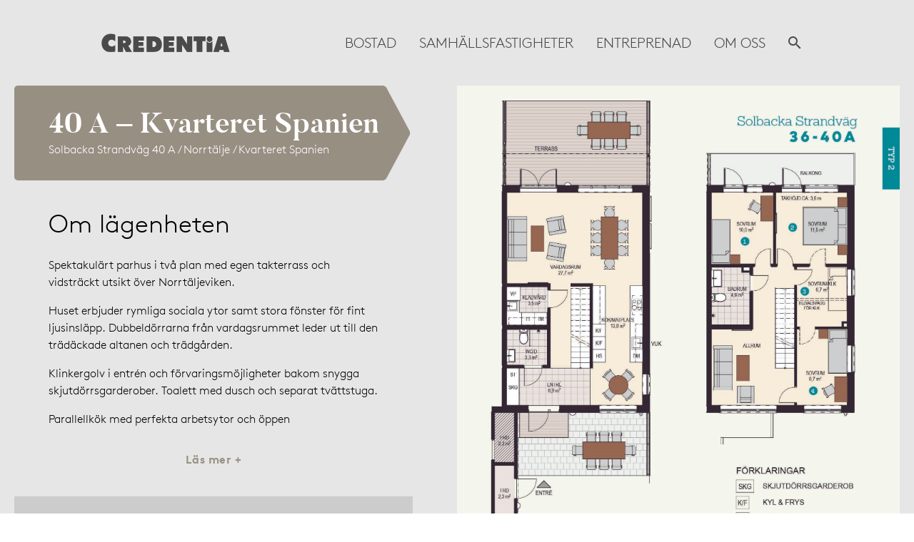

--- FILE ---
content_type: text/html; charset=UTF-8
request_url: https://www.credentia.se/objekt/40-a-kvarteret-spanien/
body_size: 13568
content:
<!doctype html>
<html lang="sv-SE">
<head>
    <meta charset="utf-8">
    <meta http-equiv="x-ua-compatible" content="ie=edge">
    <meta name="viewport" content="width=device-width, initial-scale=1">
    <meta name='robots' content='index, follow, max-image-preview:large, max-snippet:-1, max-video-preview:-1' />

	<!-- This site is optimized with the Yoast SEO plugin v26.6 - https://yoast.com/wordpress/plugins/seo/ -->
	<title>40 A – Kvarteret Spanien - Credentia AB</title>
	<link rel="canonical" href="https://www.credentia.se/objekt/40-a-kvarteret-spanien/" />
	<meta property="og:locale" content="sv_SE" />
	<meta property="og:type" content="article" />
	<meta property="og:title" content="40 A – Kvarteret Spanien - Credentia AB" />
	<meta property="og:url" content="https://www.credentia.se/objekt/40-a-kvarteret-spanien/" />
	<meta property="og:site_name" content="Credentia AB" />
	<meta property="article:modified_time" content="2024-01-11T08:16:45+00:00" />
	<meta name="twitter:card" content="summary_large_image" />
	<script type="application/ld+json" class="yoast-schema-graph">{"@context":"https://schema.org","@graph":[{"@type":"WebPage","@id":"https://www.credentia.se/objekt/40-a-kvarteret-spanien/","url":"https://www.credentia.se/objekt/40-a-kvarteret-spanien/","name":"40 A – Kvarteret Spanien - Credentia AB","isPartOf":{"@id":"https://www.credentia.se/#website"},"datePublished":"2021-09-15T13:43:25+00:00","dateModified":"2024-01-11T08:16:45+00:00","breadcrumb":{"@id":"https://www.credentia.se/objekt/40-a-kvarteret-spanien/#breadcrumb"},"inLanguage":"sv-SE","potentialAction":[{"@type":"ReadAction","target":["https://www.credentia.se/objekt/40-a-kvarteret-spanien/"]}]},{"@type":"BreadcrumbList","@id":"https://www.credentia.se/objekt/40-a-kvarteret-spanien/#breadcrumb","itemListElement":[{"@type":"ListItem","position":1,"name":"Hem","item":"https://www.credentia.se/"},{"@type":"ListItem","position":2,"name":"Objekt","item":"https://www.credentia.se/objekt/"},{"@type":"ListItem","position":3,"name":"40 A – Kvarteret Spanien"}]},{"@type":"WebSite","@id":"https://www.credentia.se/#website","url":"https://www.credentia.se/","name":"Credentia AB","description":"Bostäder och byggentreprenader i Stockholm och Roslagen","potentialAction":[{"@type":"SearchAction","target":{"@type":"EntryPoint","urlTemplate":"https://www.credentia.se/?s={search_term_string}"},"query-input":{"@type":"PropertyValueSpecification","valueRequired":true,"valueName":"search_term_string"}}],"inLanguage":"sv-SE"}]}</script>
	<!-- / Yoast SEO plugin. -->


<link rel='dns-prefetch' href='//www.credentia.se' />
<link rel="alternate" title="oEmbed (JSON)" type="application/json+oembed" href="https://www.credentia.se/wp-json/oembed/1.0/embed?url=https%3A%2F%2Fwww.credentia.se%2Fobjekt%2F40-a-kvarteret-spanien%2F" />
<link rel="alternate" title="oEmbed (XML)" type="text/xml+oembed" href="https://www.credentia.se/wp-json/oembed/1.0/embed?url=https%3A%2F%2Fwww.credentia.se%2Fobjekt%2F40-a-kvarteret-spanien%2F&#038;format=xml" />
<!-- BEGIN Favicon -->
<link class="wa-appIcon" rel="apple-touch-icon" type="image/png" sizes="152x152" href="https://www.credentia.se/app/mu-plugins/favicon/sites/1/production/touch-152.png">
<link class="wa-appIcon" rel="apple-touch-icon" type="image/png" sizes="167x167" href="https://www.credentia.se/app/mu-plugins/favicon/sites/1/production/touch-167.png">
<link class="wa-appIcon" rel="apple-touch-icon" type="image/png" sizes="180x180" href="https://www.credentia.se/app/mu-plugins/favicon/sites/1/production/touch-180.png">
<link class="wa-appIcon" rel="icon" type="image/png" sizes="16x16" href="https://www.credentia.se/app/mu-plugins/favicon/sites/1/production/web-16.png">
<link class="wa-appIcon" rel="icon" type="image/png" sizes="32x32" href="https://www.credentia.se/app/mu-plugins/favicon/sites/1/production/web-32.png">
<link class="wa-appIcon" rel="icon" type="image/png" sizes="128x128" href="https://www.credentia.se/app/mu-plugins/favicon/sites/1/production/android-128.png">
<link class="wa-appIcon" rel="icon" type="image/png" sizes="192x192" href="https://www.credentia.se/app/mu-plugins/favicon/sites/1/production/android-192.png">
<link class="wa-appIcon" rel="icon" type="image/png" sizes="196x196" href="https://www.credentia.se/app/mu-plugins/favicon/sites/1/production/android-196.png">
    <meta name="theme-color" content="#E25D60">
    <meta name="msapplication-navbutton-color" content="#E25D60">
    <meta name="apple-mobile-web-app-capable" content="yes"/>
    <meta name="apple-mobile-web-app-status-bar-style" content="default"/>
<script>
    (function() {
        var usingScheme = checkCookie()
        var scheme
        if (window.matchMedia) {
            scheme = window.matchMedia('(prefers-color-scheme: dark)').matches ? 'dark' : 'light'
            if (scheme !== usingScheme) {
                setCookie(scheme)
            }
        }
        function checkCookie() {
            var matches = document.cookie.match(/(?:;\s?)?prefers_color_scheme=([^;]])/)
            if (matches) {
                return matches[1]
            }
            return null
        }
        function setCookie(scheme) {
            document.cookie = 'prefers_color_scheme=' + scheme + '; expires=' + (new Date(new Date() + 3600000*24*31)).toUTCString() + '; path=/'
        }
    }())
</script>
<!-- END Favicon -->
<style id='wp-img-auto-sizes-contain-inline-css' type='text/css'>
img:is([sizes=auto i],[sizes^="auto," i]){contain-intrinsic-size:3000px 1500px}
/*# sourceURL=wp-img-auto-sizes-contain-inline-css */
</style>
<style id='wp-block-library-inline-css' type='text/css'>
:root{--wp-block-synced-color:#7a00df;--wp-block-synced-color--rgb:122,0,223;--wp-bound-block-color:var(--wp-block-synced-color);--wp-editor-canvas-background:#ddd;--wp-admin-theme-color:#007cba;--wp-admin-theme-color--rgb:0,124,186;--wp-admin-theme-color-darker-10:#006ba1;--wp-admin-theme-color-darker-10--rgb:0,107,160.5;--wp-admin-theme-color-darker-20:#005a87;--wp-admin-theme-color-darker-20--rgb:0,90,135;--wp-admin-border-width-focus:2px}@media (min-resolution:192dpi){:root{--wp-admin-border-width-focus:1.5px}}.wp-element-button{cursor:pointer}:root .has-very-light-gray-background-color{background-color:#eee}:root .has-very-dark-gray-background-color{background-color:#313131}:root .has-very-light-gray-color{color:#eee}:root .has-very-dark-gray-color{color:#313131}:root .has-vivid-green-cyan-to-vivid-cyan-blue-gradient-background{background:linear-gradient(135deg,#00d084,#0693e3)}:root .has-purple-crush-gradient-background{background:linear-gradient(135deg,#34e2e4,#4721fb 50%,#ab1dfe)}:root .has-hazy-dawn-gradient-background{background:linear-gradient(135deg,#faaca8,#dad0ec)}:root .has-subdued-olive-gradient-background{background:linear-gradient(135deg,#fafae1,#67a671)}:root .has-atomic-cream-gradient-background{background:linear-gradient(135deg,#fdd79a,#004a59)}:root .has-nightshade-gradient-background{background:linear-gradient(135deg,#330968,#31cdcf)}:root .has-midnight-gradient-background{background:linear-gradient(135deg,#020381,#2874fc)}:root{--wp--preset--font-size--normal:16px;--wp--preset--font-size--huge:42px}.has-regular-font-size{font-size:1em}.has-larger-font-size{font-size:2.625em}.has-normal-font-size{font-size:var(--wp--preset--font-size--normal)}.has-huge-font-size{font-size:var(--wp--preset--font-size--huge)}.has-text-align-center{text-align:center}.has-text-align-left{text-align:left}.has-text-align-right{text-align:right}.has-fit-text{white-space:nowrap!important}#end-resizable-editor-section{display:none}.aligncenter{clear:both}.items-justified-left{justify-content:flex-start}.items-justified-center{justify-content:center}.items-justified-right{justify-content:flex-end}.items-justified-space-between{justify-content:space-between}.screen-reader-text{border:0;clip-path:inset(50%);height:1px;margin:-1px;overflow:hidden;padding:0;position:absolute;width:1px;word-wrap:normal!important}.screen-reader-text:focus{background-color:#ddd;clip-path:none;color:#444;display:block;font-size:1em;height:auto;left:5px;line-height:normal;padding:15px 23px 14px;text-decoration:none;top:5px;width:auto;z-index:100000}html :where(.has-border-color){border-style:solid}html :where([style*=border-top-color]){border-top-style:solid}html :where([style*=border-right-color]){border-right-style:solid}html :where([style*=border-bottom-color]){border-bottom-style:solid}html :where([style*=border-left-color]){border-left-style:solid}html :where([style*=border-width]){border-style:solid}html :where([style*=border-top-width]){border-top-style:solid}html :where([style*=border-right-width]){border-right-style:solid}html :where([style*=border-bottom-width]){border-bottom-style:solid}html :where([style*=border-left-width]){border-left-style:solid}html :where(img[class*=wp-image-]){height:auto;max-width:100%}:where(figure){margin:0 0 1em}html :where(.is-position-sticky){--wp-admin--admin-bar--position-offset:var(--wp-admin--admin-bar--height,0px)}@media screen and (max-width:600px){html :where(.is-position-sticky){--wp-admin--admin-bar--position-offset:0px}}

/*# sourceURL=wp-block-library-inline-css */
</style><style id='global-styles-inline-css' type='text/css'>
:root{--wp--preset--aspect-ratio--square: 1;--wp--preset--aspect-ratio--4-3: 4/3;--wp--preset--aspect-ratio--3-4: 3/4;--wp--preset--aspect-ratio--3-2: 3/2;--wp--preset--aspect-ratio--2-3: 2/3;--wp--preset--aspect-ratio--16-9: 16/9;--wp--preset--aspect-ratio--9-16: 9/16;--wp--preset--color--black: #000000;--wp--preset--color--cyan-bluish-gray: #abb8c3;--wp--preset--color--white: #ffffff;--wp--preset--color--pale-pink: #f78da7;--wp--preset--color--vivid-red: #cf2e2e;--wp--preset--color--luminous-vivid-orange: #ff6900;--wp--preset--color--luminous-vivid-amber: #fcb900;--wp--preset--color--light-green-cyan: #7bdcb5;--wp--preset--color--vivid-green-cyan: #00d084;--wp--preset--color--pale-cyan-blue: #8ed1fc;--wp--preset--color--vivid-cyan-blue: #0693e3;--wp--preset--color--vivid-purple: #9b51e0;--wp--preset--gradient--vivid-cyan-blue-to-vivid-purple: linear-gradient(135deg,rgb(6,147,227) 0%,rgb(155,81,224) 100%);--wp--preset--gradient--light-green-cyan-to-vivid-green-cyan: linear-gradient(135deg,rgb(122,220,180) 0%,rgb(0,208,130) 100%);--wp--preset--gradient--luminous-vivid-amber-to-luminous-vivid-orange: linear-gradient(135deg,rgb(252,185,0) 0%,rgb(255,105,0) 100%);--wp--preset--gradient--luminous-vivid-orange-to-vivid-red: linear-gradient(135deg,rgb(255,105,0) 0%,rgb(207,46,46) 100%);--wp--preset--gradient--very-light-gray-to-cyan-bluish-gray: linear-gradient(135deg,rgb(238,238,238) 0%,rgb(169,184,195) 100%);--wp--preset--gradient--cool-to-warm-spectrum: linear-gradient(135deg,rgb(74,234,220) 0%,rgb(151,120,209) 20%,rgb(207,42,186) 40%,rgb(238,44,130) 60%,rgb(251,105,98) 80%,rgb(254,248,76) 100%);--wp--preset--gradient--blush-light-purple: linear-gradient(135deg,rgb(255,206,236) 0%,rgb(152,150,240) 100%);--wp--preset--gradient--blush-bordeaux: linear-gradient(135deg,rgb(254,205,165) 0%,rgb(254,45,45) 50%,rgb(107,0,62) 100%);--wp--preset--gradient--luminous-dusk: linear-gradient(135deg,rgb(255,203,112) 0%,rgb(199,81,192) 50%,rgb(65,88,208) 100%);--wp--preset--gradient--pale-ocean: linear-gradient(135deg,rgb(255,245,203) 0%,rgb(182,227,212) 50%,rgb(51,167,181) 100%);--wp--preset--gradient--electric-grass: linear-gradient(135deg,rgb(202,248,128) 0%,rgb(113,206,126) 100%);--wp--preset--gradient--midnight: linear-gradient(135deg,rgb(2,3,129) 0%,rgb(40,116,252) 100%);--wp--preset--font-size--small: 13px;--wp--preset--font-size--medium: 20px;--wp--preset--font-size--large: 36px;--wp--preset--font-size--x-large: 42px;--wp--preset--spacing--20: 0.44rem;--wp--preset--spacing--30: 0.67rem;--wp--preset--spacing--40: 1rem;--wp--preset--spacing--50: 1.5rem;--wp--preset--spacing--60: 2.25rem;--wp--preset--spacing--70: 3.38rem;--wp--preset--spacing--80: 5.06rem;--wp--preset--shadow--natural: 6px 6px 9px rgba(0, 0, 0, 0.2);--wp--preset--shadow--deep: 12px 12px 50px rgba(0, 0, 0, 0.4);--wp--preset--shadow--sharp: 6px 6px 0px rgba(0, 0, 0, 0.2);--wp--preset--shadow--outlined: 6px 6px 0px -3px rgb(255, 255, 255), 6px 6px rgb(0, 0, 0);--wp--preset--shadow--crisp: 6px 6px 0px rgb(0, 0, 0);}:where(.is-layout-flex){gap: 0.5em;}:where(.is-layout-grid){gap: 0.5em;}body .is-layout-flex{display: flex;}.is-layout-flex{flex-wrap: wrap;align-items: center;}.is-layout-flex > :is(*, div){margin: 0;}body .is-layout-grid{display: grid;}.is-layout-grid > :is(*, div){margin: 0;}:where(.wp-block-columns.is-layout-flex){gap: 2em;}:where(.wp-block-columns.is-layout-grid){gap: 2em;}:where(.wp-block-post-template.is-layout-flex){gap: 1.25em;}:where(.wp-block-post-template.is-layout-grid){gap: 1.25em;}.has-black-color{color: var(--wp--preset--color--black) !important;}.has-cyan-bluish-gray-color{color: var(--wp--preset--color--cyan-bluish-gray) !important;}.has-white-color{color: var(--wp--preset--color--white) !important;}.has-pale-pink-color{color: var(--wp--preset--color--pale-pink) !important;}.has-vivid-red-color{color: var(--wp--preset--color--vivid-red) !important;}.has-luminous-vivid-orange-color{color: var(--wp--preset--color--luminous-vivid-orange) !important;}.has-luminous-vivid-amber-color{color: var(--wp--preset--color--luminous-vivid-amber) !important;}.has-light-green-cyan-color{color: var(--wp--preset--color--light-green-cyan) !important;}.has-vivid-green-cyan-color{color: var(--wp--preset--color--vivid-green-cyan) !important;}.has-pale-cyan-blue-color{color: var(--wp--preset--color--pale-cyan-blue) !important;}.has-vivid-cyan-blue-color{color: var(--wp--preset--color--vivid-cyan-blue) !important;}.has-vivid-purple-color{color: var(--wp--preset--color--vivid-purple) !important;}.has-black-background-color{background-color: var(--wp--preset--color--black) !important;}.has-cyan-bluish-gray-background-color{background-color: var(--wp--preset--color--cyan-bluish-gray) !important;}.has-white-background-color{background-color: var(--wp--preset--color--white) !important;}.has-pale-pink-background-color{background-color: var(--wp--preset--color--pale-pink) !important;}.has-vivid-red-background-color{background-color: var(--wp--preset--color--vivid-red) !important;}.has-luminous-vivid-orange-background-color{background-color: var(--wp--preset--color--luminous-vivid-orange) !important;}.has-luminous-vivid-amber-background-color{background-color: var(--wp--preset--color--luminous-vivid-amber) !important;}.has-light-green-cyan-background-color{background-color: var(--wp--preset--color--light-green-cyan) !important;}.has-vivid-green-cyan-background-color{background-color: var(--wp--preset--color--vivid-green-cyan) !important;}.has-pale-cyan-blue-background-color{background-color: var(--wp--preset--color--pale-cyan-blue) !important;}.has-vivid-cyan-blue-background-color{background-color: var(--wp--preset--color--vivid-cyan-blue) !important;}.has-vivid-purple-background-color{background-color: var(--wp--preset--color--vivid-purple) !important;}.has-black-border-color{border-color: var(--wp--preset--color--black) !important;}.has-cyan-bluish-gray-border-color{border-color: var(--wp--preset--color--cyan-bluish-gray) !important;}.has-white-border-color{border-color: var(--wp--preset--color--white) !important;}.has-pale-pink-border-color{border-color: var(--wp--preset--color--pale-pink) !important;}.has-vivid-red-border-color{border-color: var(--wp--preset--color--vivid-red) !important;}.has-luminous-vivid-orange-border-color{border-color: var(--wp--preset--color--luminous-vivid-orange) !important;}.has-luminous-vivid-amber-border-color{border-color: var(--wp--preset--color--luminous-vivid-amber) !important;}.has-light-green-cyan-border-color{border-color: var(--wp--preset--color--light-green-cyan) !important;}.has-vivid-green-cyan-border-color{border-color: var(--wp--preset--color--vivid-green-cyan) !important;}.has-pale-cyan-blue-border-color{border-color: var(--wp--preset--color--pale-cyan-blue) !important;}.has-vivid-cyan-blue-border-color{border-color: var(--wp--preset--color--vivid-cyan-blue) !important;}.has-vivid-purple-border-color{border-color: var(--wp--preset--color--vivid-purple) !important;}.has-vivid-cyan-blue-to-vivid-purple-gradient-background{background: var(--wp--preset--gradient--vivid-cyan-blue-to-vivid-purple) !important;}.has-light-green-cyan-to-vivid-green-cyan-gradient-background{background: var(--wp--preset--gradient--light-green-cyan-to-vivid-green-cyan) !important;}.has-luminous-vivid-amber-to-luminous-vivid-orange-gradient-background{background: var(--wp--preset--gradient--luminous-vivid-amber-to-luminous-vivid-orange) !important;}.has-luminous-vivid-orange-to-vivid-red-gradient-background{background: var(--wp--preset--gradient--luminous-vivid-orange-to-vivid-red) !important;}.has-very-light-gray-to-cyan-bluish-gray-gradient-background{background: var(--wp--preset--gradient--very-light-gray-to-cyan-bluish-gray) !important;}.has-cool-to-warm-spectrum-gradient-background{background: var(--wp--preset--gradient--cool-to-warm-spectrum) !important;}.has-blush-light-purple-gradient-background{background: var(--wp--preset--gradient--blush-light-purple) !important;}.has-blush-bordeaux-gradient-background{background: var(--wp--preset--gradient--blush-bordeaux) !important;}.has-luminous-dusk-gradient-background{background: var(--wp--preset--gradient--luminous-dusk) !important;}.has-pale-ocean-gradient-background{background: var(--wp--preset--gradient--pale-ocean) !important;}.has-electric-grass-gradient-background{background: var(--wp--preset--gradient--electric-grass) !important;}.has-midnight-gradient-background{background: var(--wp--preset--gradient--midnight) !important;}.has-small-font-size{font-size: var(--wp--preset--font-size--small) !important;}.has-medium-font-size{font-size: var(--wp--preset--font-size--medium) !important;}.has-large-font-size{font-size: var(--wp--preset--font-size--large) !important;}.has-x-large-font-size{font-size: var(--wp--preset--font-size--x-large) !important;}
/*# sourceURL=global-styles-inline-css */
</style>

<style id='classic-theme-styles-inline-css' type='text/css'>
/*! This file is auto-generated */
.wp-block-button__link{color:#fff;background-color:#32373c;border-radius:9999px;box-shadow:none;text-decoration:none;padding:calc(.667em + 2px) calc(1.333em + 2px);font-size:1.125em}.wp-block-file__button{background:#32373c;color:#fff;text-decoration:none}
/*# sourceURL=/wp-includes/css/classic-themes.min.css */
</style>
<link rel='stylesheet' id='contact-form-7-css' href='https://www.credentia.se/app/plugins/contact-form-7/includes/css/styles.css?ver=6.1.4' type='text/css' media='all' />
<link rel='stylesheet' id='fonts-css' href='https://www.credentia.se/app/themes/wa-theme/assets/webfonts/fonts.css?ver=v4.7.2' type='text/css' media='all' />
<link rel='stylesheet' id='font-awesome-css' href='https://www.credentia.se/app/themes/wa-theme/assets/font-awesome/css/font-awesome.min.css?ver=0.0.1' type='text/css' media='all' />
<link rel='stylesheet' id='style-css' href='https://www.credentia.se/app/themes/wa-theme/dist/main.css?ver=v4.7.2' type='text/css' media='all' />
<script type="text/javascript" src="https://www.credentia.se/wp/wp-includes/js/jquery/jquery.min.js?ver=3.7.1" id="jquery-core-js"></script>
<script type="text/javascript" src="https://www.credentia.se/wp/wp-includes/js/jquery/jquery-migrate.min.js?ver=3.4.1" id="jquery-migrate-js"></script>
<script type="text/javascript" id="3d-flip-book-client-locale-loader-js-extra">
/* <![CDATA[ */
var FB3D_CLIENT_LOCALE = {"ajaxurl":"https://www.credentia.se/wp/wp-admin/admin-ajax.php","dictionary":{"Table of contents":"Table of contents","Close":"Close","Bookmarks":"Bookmarks","Thumbnails":"Thumbnails","Search":"Search","Share":"Share","Facebook":"Facebook","Twitter":"Twitter","Email":"Email","Play":"Play","Previous page":"Previous page","Next page":"Next page","Zoom in":"Zoom in","Zoom out":"Zoom out","Fit view":"Fit view","Auto play":"Auto play","Full screen":"Full screen","More":"More","Smart pan":"Smart pan","Single page":"Single page","Sounds":"Sounds","Stats":"Stats","Print":"Print","Download":"Download","Goto first page":"Goto first page","Goto last page":"Goto last page"},"images":"https://www.credentia.se/app/plugins/interactive-3d-flipbook-powered-physics-engine/assets/images/","jsData":{"urls":[],"posts":{"ids_mis":[],"ids":[]},"pages":[],"firstPages":[],"bookCtrlProps":[],"bookTemplates":[]},"key":"3d-flip-book","pdfJS":{"pdfJsLib":"https://www.credentia.se/app/plugins/interactive-3d-flipbook-powered-physics-engine/assets/js/pdf.min.js?ver=4.3.136","pdfJsWorker":"https://www.credentia.se/app/plugins/interactive-3d-flipbook-powered-physics-engine/assets/js/pdf.worker.js?ver=4.3.136","stablePdfJsLib":"https://www.credentia.se/app/plugins/interactive-3d-flipbook-powered-physics-engine/assets/js/stable/pdf.min.js?ver=2.5.207","stablePdfJsWorker":"https://www.credentia.se/app/plugins/interactive-3d-flipbook-powered-physics-engine/assets/js/stable/pdf.worker.js?ver=2.5.207","pdfJsCMapUrl":"https://www.credentia.se/app/plugins/interactive-3d-flipbook-powered-physics-engine/assets/cmaps/"},"cacheurl":"https://www.credentia.se/app/uploads/3d-flip-book/cache/","pluginsurl":"https://www.credentia.se/app/plugins/","pluginurl":"https://www.credentia.se/app/plugins/interactive-3d-flipbook-powered-physics-engine/","thumbnailSize":{"width":"360","height":"360"},"version":"1.16.17"};
//# sourceURL=3d-flip-book-client-locale-loader-js-extra
/* ]]> */
</script>
<script type="text/javascript" src="https://www.credentia.se/app/plugins/interactive-3d-flipbook-powered-physics-engine/assets/js/client-locale-loader.js?ver=1.16.17" id="3d-flip-book-client-locale-loader-js" async="async" data-wp-strategy="async"></script>
<link rel="https://api.w.org/" href="https://www.credentia.se/wp-json/" /><link rel="icon" href="https://www.credentia.se/app/uploads/2016/08/cropped-favicon-360x360.png" sizes="32x32" />
<link rel="icon" href="https://www.credentia.se/app/uploads/2016/08/cropped-favicon-360x360.png" sizes="192x192" />
<link rel="apple-touch-icon" href="https://www.credentia.se/app/uploads/2016/08/cropped-favicon-360x360.png" />
<meta name="msapplication-TileImage" content="https://www.credentia.se/app/uploads/2016/08/cropped-favicon-360x360.png" />
    <script>window.$ = window.jQuery</script>

            <!-- Google Tag Manager -->
        <script>(function(w,d,s,l,i){w[l]=w[l]||[];w[l].push({'gtm.start':
                    new Date().getTime(),event:'gtm.js'});var f=d.getElementsByTagName(s)[0],
                                                              j=d.createElement(s),dl=l!='dataLayer'?'&l='+l:'';j.async=true;j.src=
                'https://www.googletagmanager.com/gtm.js?id='+i+dl;f.parentNode.insertBefore(j,f);
            })(window,document,'script','dataLayer','GTM-P4DFFHN');</script>
        <!-- End Google Tag Manager -->
    
    
            <!-- Meta Pixel Code -->
        <script>!function(f,b,e,v,n,t,s){if(f.fbq)return;n=f.fbq=function(){n.callMethod?n.callMethod.apply(n,arguments):n.queue.push(arguments)};if(!f._fbq)f._fbq=n;n.push=n;n.loaded=!0;n.version='2.0';n.queue=[];t=b.createElement(e);t.async=!0;t.src=v;s=b.getElementsByTagName(e)[0];s.parentNode.insertBefore(t,s)}(window, document,'script','https://connect.facebook.net/en_US/fbevents.js');fbq('init', '643994476692631');fbq('track', 'PageView');</script>
        <!-- End Meta Pixel Code -->
    
</head>
<body class="wp-singular objekt-template-default single single-objekt postid-152834 wp-theme-wa-theme blog-credentia">

    <!-- Google Tag Manager (noscript) -->
    <noscript><iframe src="https://www.googletagmanager.com/ns.html?id=GTM-P4DFFHN"
                  height="0" width="0" style="display:none;visibility:hidden"></iframe></noscript>
    <!-- End Google Tag Manager (noscript) -->
    <!-- Meta Pixel Code -->
    <noscript><img height="1" width="1" style="display:none"src=https://www.facebook.com/tr?id=643994476692631&ev=PageView&noscript=1/></noscript>
    <!-- End Meta Pixel Code -->

    <div class="searcher">
        <div class="main-search">
            <a class="main-search__close" href="#"></a>
            <form class="main-search__form">
                <input type="text" class="main-search__input" placeholder="SÖK"/>
                <button class="main-search__button">
                    <i class="icon icon-search" aria-hidden="true"></i>
                </button>
                <div class="main-search__types"></div>
                <div class="main-search__criteria"></div>
            </form>
            <div class="main-search__content-wrapper">
                <div class="main-search__content"></div>
                <div class="main-search__preloader">
                    <svg class="circle-preloader" viewBox="0 0 120 120">
                        <circle cx="60" cy="60" r="50"></circle>
                    </svg>
                </div>
            </div>
        </div>
    </div>

<header id="site-header" class="site-header">
    <div class="container site-header__container">
        <div class="site-header__top-row">
                        <div class="site-header__logo">
                <a href="https://www.credentia.se" title="Credentia AB">
                    <img src="https://www.credentia.se/app/uploads/2018/02/credentialogo_grey_rgb.png" alt="Credentia AB"/>
                </a>
                            </div>
        </div>
        <div class="site-header__bottom-row">
                            <a class="searcher-btn" href="#"><i class="icon icon-search"></i></a>
                        <nav class="site-header__menu">
                <div class="menu-main-menu-container"><ul id="menu-main-menu" class="menu"><li id="menu-item-151570" class="menu-item menu-item-type-post_type menu-item-object-page menu-item-151570"><a href="https://www.credentia.se/bostad/">Bostad</a></li>
<li id="menu-item-155089" class="menu-item menu-item-type-post_type menu-item-object-page menu-item-155089"><a href="https://www.credentia.se/samhallsfastigheter/">Samhällsfastigheter</a></li>
<li id="menu-item-151569" class="menu-item menu-item-type-post_type menu-item-object-page menu-item-151569"><a href="https://www.credentia.se/entreprenad/">Entreprenad</a></li>
<li id="menu-item-96" class="menu-item menu-item-type-post_type menu-item-object-page menu-item-has-children menu-item-96"><a href="https://www.credentia.se/om-oss/">Om oss</a>
<ul class="sub-menu">
	<li id="menu-item-924" class="menu-item menu-item-type-post_type menu-item-object-page menu-item-924"><a href="https://www.credentia.se/aktuella-nyheter-press-credentia/">Aktuellt</a></li>
	<li id="menu-item-23576" class="menu-item menu-item-type-custom menu-item-object-custom menu-item-23576"><a href="https://jobb.credentia.se/">Karriär</a></li>
	<li id="menu-item-151738" class="menu-item menu-item-type-post_type menu-item-object-page menu-item-151738"><a href="https://www.credentia.se/miljo-hallbarhet/">Miljö och hållbarhet</a></li>
	<li id="menu-item-152003" class="menu-item menu-item-type-post_type menu-item-object-page menu-item-152003"><a href="https://www.credentia.se/styrelsen/">Styrelsen</a></li>
	<li id="menu-item-153715" class="menu-item menu-item-type-post_type menu-item-object-page menu-item-153715"><a href="https://www.credentia.se/kundservice/">Kundservice</a></li>
	<li id="menu-item-95" class="menu-item menu-item-type-post_type menu-item-object-page menu-item-95"><a href="https://www.credentia.se/kontakta-oss/">Kontakta Oss</a></li>
</ul>
</li>
<li class="menu-item"><a class="searcher-btn" href="#"><i class="icon icon-search"></i></a></ul></div>
            </nav>
            <div class="hamburger">
                <div class="hamburger-inner">
                    <div class="one line"></div>
                    <div class="two line"></div>
                    <div class="three line"></div>
                </div>
            </div>
        </div>
        <div class="site-header__background"></div>
    </div>
</header>


<main id="main-content" class="main-content">
    <article
    class="single-property prop proptype-objekt Såld rooms-6"
    data-property-guid="56BI9BD1J7GAC4AF"
    data-property-type="objekt"
    data-property-wpid="152834">
    <script class="property-images" type="application/json">["\/\/www.credentia.se\/app\/uploads\/vitec_cache\/bild\/56BI9BD2J7GAC4BD.jpg","\/\/www.credentia.se\/app\/uploads\/vitec_cache\/bild\/56BI9BD2J7GAC4BF.jpg"]</script>

        <div class="info-tabs">
        <div class="info-tabs__content">

                        <section class="prop-splash proptype-objekt" data-blockid="intro">
                <div class="prop-splash__hero">
                    <div class="prop-splash__heading Såld -mb">
                        <h1 class="prop-splash__heading__title">40 A – Kvarteret Spanien</h1>
                        <p class="prop-splash__heading__address">Solbacka Strandväg 40 A / Norrtälje / Kvarteret Spanien</p>
                        <svg width="63" height="133" viewBox="0 0 63 133" xmlns="http://www.w3.org/2000/svg">
                            <path fill-rule="evenodd" clip-rule="evenodd"
                                  d="M23.7242 0H0V133H23.7242C26.1216 133 28.3243 131.68 29.4553 129.567L61.5604 69.5666C62.5855 67.6507 62.5855 65.3493 61.5604 63.4334L29.4554 3.43338C28.3243 1.3196 26.1216 0 23.7242 0Z"/>
                        </svg>
                    </div>
                    <div class="prop-splash__hero-image">
                        <img src="//www.credentia.se/app/uploads/vitec_cache/bild/56BI9BD2J7GAC4BD.jpg" alt="40 A – Kvarteret Spanien">
                    </div>
                    <div class="prop-splash__content">
                        <div class="prop-splash__heading Såld -dt">
                            <h1 class="prop-splash__heading__title">40 A – Kvarteret Spanien</h1>
                            <p class="prop-splash__heading__address">Solbacka Strandväg 40 A / Norrtälje / Kvarteret Spanien</p>
                            <svg width="63" height="133" viewBox="0 0 63 133" xmlns="http://www.w3.org/2000/svg">
                                <path fill-rule="evenodd" clip-rule="evenodd"
                                      d="M23.7242 0H0V133H23.7242C26.1216 133 28.3243 131.68 29.4553 129.567L61.5604 69.5666C62.5855 67.6507 62.5855 65.3493 61.5604 63.4334L29.4554 3.43338C28.3243 1.3196 26.1216 0 23.7242 0Z"/>
                            </svg>
                        </div>

                                                                            <section class="property-about">
                                <div class="property-about__content">
                                    <h2 class="property-about__title property-header2">Om lägenheten</h2>
                                    <div class="property-about__content-body">
                                        <p> Spektakulärt parhus i två plan med egen takterrass och vidsträckt utsikt över Norrtäljeviken.</p><p> Huset erbjuder rymliga sociala ytor samt stora fönster för fint ljusinsläpp. Dubbeldörrarna från vardagsrummet leder ut till den trädäckade altanen och trädgården.</p><p> Klinkergolv i entrén och förvaringsmöjligheter bakom snygga skjutdörrsgarderober. Toalett med dusch och separat tvättstuga.</p><p> Parallellkök med perfekta arbetsytor och öppen<div class="readMore">Läs mer +</div><div class="hidden-text"> planlösning mot det rymliga och ljusa vardagsrummet.</p><p> Övervåningen inrymmer fyra bra sovrum och ett allrum med utgång till den härliga balkongen som löper längs med hela huset. Behöver man ytterligare förvaringsutrymme kan man välja att göra om ett av sovrummen till klädkammare. Rymligt badrum med fönster och plats för badkar om man så önskar.</p><p> Plats för två bilar och eluttag vid entrén och ett praktiskt förråd.</p></div>
                                    </div>
                                </div>
                            </section>
                        
                                                <section class="property-facts">
                                                            <div class="property-facts__wrapper">
                                    <h2 class="property-header2">Fakta om Lägenheten</h2>
                                    <ul class="property-facts__list">
                                                                                                                                    <li class="trow">
                                                    <p class="tcell name">Status</p>
                                                    <p class="tcell value">Såld</p>
                                                </li>
                                                                                                                                                                                <li class="trow">
                                                    <p class="tcell name">Avgift</p>
                                                    <p class="tcell value">–</p>
                                                </li>
                                                                                                                                                                                <li class="trow">
                                                    <p class="tcell name">Pris</p>
                                                    <p class="tcell value">–</p>
                                                </li>
                                                                                                                                                                                <li class="trow">
                                                    <p class="tcell name">Våning</p>
                                                    <p class="tcell value">2/2</p>
                                                </li>
                                                                                                                                                                                <li class="trow">
                                                    <p class="tcell name">Rum</p>
                                                    <p class="tcell value">6 rok</p>
                                                </li>
                                                                                                                                                                                <li class="trow">
                                                    <p class="tcell name">Boarea</p>
                                                    <p class="tcell value">140 m2</p>
                                                </li>
                                                                                                                                                                                <li class="trow emptyrow"></li>
                                                                                                                                                                                <li class="trow">
                                                    <p class="tcell name">Inflyttning</p>
                                                    <p class="tcell value">Sommaren 2023</p>
                                                </li>
                                                                                                                                                                                <li class="trow emptyrow"></li>
                                                                                                                                                                                <li class="trow">
                                                    <p class="tcell name">Projekt</p>
                                                    <p class="tcell value">Kvarteret Spanien</p>
                                                </li>
                                                                                                                                                                                <li class="trow">
                                                    <p class="tcell name">Arkitekt</p>
                                                    <p class="tcell value"></p>
                                                </li>
                                                                                    
                                                                                                                                                                                                                                                                                                                                                                                                                                                                                                                                                                                                                                                            </ul>
                                </div>
                                                    </section>

                        <div class="property-buttons-wrapper">
                                                            <button class="property-gallery-button property-button"
                                        data-rel="lightbox">Se bilder</button>
                            
                                                    </div>
                    </div>
                </div>
            </section>

            <div class="container">
                                <div class="property-details__wrapper">
                                            <section class="property-details"
                                 data-section-name="Dokument"
                                 data-blockid="detaljer">
                            <h2 class="property-header2">Dokument &amp; länkar</h2>
                            <ul class="property-details__list">
                                                                                                                                            <li class="trow">
                                            <a class="lank" href="https://www.credentia.se/kopprocessen/" title="Köpprocessen"
                                               target="__blank">Köpprocessen</a>
                                        </li>
                                                                            <li class="trow">
                                            <a class="lank" href="https://www.credentia.se/tillvalsprocessen/" title="Tillvalsprocessen"
                                               target="__blank">Tillvalsprocessen</a>
                                        </li>
                                                                            <li class="trow">
                                            <a class="lank" href="https://www.credentia.se/att-bo-i-bostadsratt/" title="Allmänna frågor och svar"
                                               target="__blank">Allmänna frågor och svar</a>
                                        </li>
                                                                                                </ul>
                        </section>
                    
                                        <section class="prop-contact"
                             data-section-name="Kontakt"
                             data-blockid="kontakt">
                        <h2 class="property-header2">Kontakt</h2>
                        <ul class="prop-contact__managers">
                                                            <li class="prop-contact__managers__manager">
                                    <div class="portrait" style="background-image: url('//www.credentia.se/app/uploads/vitec_cache/bild/5GAR57G7KRDST4RK.jpg')"></div>
                                    <div class="links-group">
                                        <h3 class="name">Carina Säll</h3>
                                        <h4 class="position">Försäljning</h4>
                                        <span class="link-phone">070-294 31 38</span>
                                        <a class="link-email"
                                           href="mailto:carina.sall@maklarhuset.se">Skicka e-post</a>
                                    </div>
                                </li>
                                                            <li class="prop-contact__managers__manager">
                                    <div class="portrait" style="background-image: url('//www.credentia.se/app/uploads/vitec_cache/bild/5GAR57G7KRDST4RK.jpg')"></div>
                                    <div class="links-group">
                                        <h3 class="name">Carina Säll</h3>
                                        <h4 class="position">Försäljning</h4>
                                        <span class="link-phone">070-294 31 38</span>
                                        <a class="link-email"
                                           href="mailto:carina.sall@maklarhuset.se">Skicka e-post</a>
                                    </div>
                                </li>
                                                    </ul>
                    </section>
                </div>

                                <section class="property-route-map prm"
         data-property-latitude="59.767301919633"
         data-property-longitude="18.733103648428"
         data-property-projekt-id="152551"
         data-property-easy2map-id=""
         data-blockid="karta">
    <h2 class="prm__header property-header2">Karta</h2>
    <div class="prm__map-root prop-view-map"></div>
    <div class="prm__controls">
        <h4 class="prm__controls__title">Restider</h4>
        <div class="prm__controls__routes">
            <div class="prm__controls__routes-inputs">
                <label>
                    <span>Från</span>
                    <input class="originAddress" type="text">
                </label>
                <span class="icon icon-arrow-short"></span>
                <label>
                    <span>Till</span>
                    <input class="currentAddress" type="text" readonly autocomplete="off">
                </label>
            </div>
            <button class="property-button prm__controls__directions">Sök resa</button>
        </div>
    </div>
</section>

                <section class="property-housing" data-section-name="Bostäder"
                         data-blockid="bostadsvaljare">
                    <h2 class="property-header2">Bostäder</h2>
                                                                                <div class="objektlista"
                         data-property-projekt-id="152551"
                         data-property-projekt-accommodation="Bostadsrätt">
                        <div class="objektlista__content property-view">
                            <div class="objektlista__content__list"></div>
                        </div>
                    </div>
                </section>

                <section class="property-links">
                    <a class="property-links__back" href="https://www.credentia.se/projekt/kvarteret-spanien/">
                        <span>Gå tillbaka till projektet</span>
                        <svg width="63" height="133" viewBox="0 0 63 133" xmlns="http://www.w3.org/2000/svg">
                            <path fill-rule="evenodd" clip-rule="evenodd"
                                  d="M23.7242 0H0V133H23.7242C26.1216 133 28.3243 131.68 29.4553 129.567L61.5604 69.5666C62.5855 67.6507 62.5855 65.3493 61.5604 63.4334L29.4554 3.43338C28.3243 1.3196 26.1216 0 23.7242 0Z"/>
                        </svg>
                    </a>
                                        <a class="property-button contact-link-anchor" href="">Kontakta oss</a>
                </section>
            </div>
        </div>
    </div>
</article>

</main>


<footer id="site-footer" class="site-footer">
    <section class="site-footer__top">
        <a class="site-footer__column footer-logo" href="https://www.credentia.se">
            <img class="footer-logo-img" src="https://www.credentia.se/app/uploads/2018/03/credentialogo_white_rgb.png"/>
        </a>
                    <nav class="site-footer__column main-menu-copy">
                <h3 class="site-footer__column__title">Meny</h3>
                <div class="menu-main-menu-container"><ul id="menu-main-menu-1" class="menu"><li class="menu-item menu-item-type-post_type menu-item-object-page menu-item-151570"><a href="https://www.credentia.se/bostad/">Bostad</a></li>
<li class="menu-item menu-item-type-post_type menu-item-object-page menu-item-155089"><a href="https://www.credentia.se/samhallsfastigheter/">Samhällsfastigheter</a></li>
<li class="menu-item menu-item-type-post_type menu-item-object-page menu-item-151569"><a href="https://www.credentia.se/entreprenad/">Entreprenad</a></li>
<li class="menu-item menu-item-type-post_type menu-item-object-page menu-item-96"><a href="https://www.credentia.se/om-oss/">Om oss</a></li>
<li class="menu-item"><a class="searcher-btn" href="#"><i class="icon icon-search"></i></a></ul></div>
            </nav>
            <nav class="site-footer__column footer-kontakt">
                <h3 class="site-footer__column__title">Kontakta oss</h3>
                <h4>Telefonnummer:</h4>
                <p><a href="tel:0176282000" title="Telefonnummer">0176-28 20 00</a></p>
                <h4>E-Post:</h4>
                <p><a href="mailto:info@credentia.se" title="E-Post">info@credentia.se</a></p>
                <h4>Adress:</h4>
                <p>Box 395, 761 24 Norrtälje</p>
            </nav>
            <nav class="site-footer__column footer-links">
                <h3 class="site-footer__column__title">Länkar</h3>
                                    <a href="https://www.credentia.se/kundservice/" title="Felanmälan för brf">Felanmälan för brf</a>
                                    <a href="https://www.sweax.se/felanmalan/" title="Felanmälan lokalhyresgäst">Felanmälan lokalhyresgäst</a>
                                    <a href="https://www.credentia.se/skotselanvisningar/" title="Skötsel- och driftanvisningar">Skötsel- och driftanvisningar</a>
                                    <a href="https://credentia.libitum.cloud/" title="Boportalen">Boportalen</a>
                            </nav>
            <nav class="site-footer__column footer-social">
                <h3 class="site-footer__column__title">Följ Credentia AB</h3>
                                    <a href="https://www.facebook.com/credentia" target="_blank" title="Facebook"><i class="fa fa-facebook" aria-hidden="true"></i></a>
                                    <a href="https://www.linkedin.com/company/credentia-ab" target="_blank" title="LinkedIn"><i class="fa fa-linkedin" aria-hidden="true"></i></a>
                                    <a href="https://www.instagram.com/credentia.se" target="_blank" title="Instagram"><i class="fa fa-instagram" aria-hidden="true"></i></a>
                            </nav>
            </section>
    <section class="site-footer__bottom">
        <h3 class="site-footer__bottom__copyright">2022 © Credentia AB</h3>
    </section>
</footer>

<div class="auxilary">
    <div class="agreement-policy">
        <h2>Personuppgiftspolicy</h2>
        <div><div class="project_info col-sm-8 padding-sm-left-medium padding-sm-right-medium">
<p class="preamble">Vi behandlar dina personuppgifter enligt Personuppgiftslagen – PuL</p>
<p class="preamble">Vi på Credentia värnar om din integritet och vi behandlar givetvis alla uppgifter som du lämnar till oss i enlighet med personuppgiftslagen (PuL).</p>
<p class="preamble">Dina uppgifter behandlas i syfte att kunna förse dig med den information du efterfrågat.</p>
<p class="preamble">Vi kommer även att behandla uppgifterna i marknadsföringssyfte samt uppföljning av försäljning och produktutveckling. Dina kontaktuppgifter kan tänkas lämnas ut till samarbetspartners för att kunna uppfylla dina önskemål.</p>
<p class="preamble">Enligt PuL har du rätt att få upplysning kring vilka uppgifter vi har om dig, samt att en gång om året, kostnadsfritt, begära rättelse av felaktiga uppgifter.<br />
Om du vill veta vilka uppgifter vi har sparade om dig, eller om du vill rätta felaktiga uppgifter, vänligen maila eller posta en skriftlig begäran till info@credentia.se eller Stockholmsvägen 28, 761 43 Norrtälje</p>
</div>
</div>
    </div>
</div>
<script type="speculationrules">
{"prefetch":[{"source":"document","where":{"and":[{"href_matches":"/*"},{"not":{"href_matches":["/wp/wp-*.php","/wp/wp-admin/*","/app/uploads/*","/app/*","/app/plugins/*","/app/themes/wa-theme/*","/*\\?(.+)"]}},{"not":{"selector_matches":"a[rel~=\"nofollow\"]"}},{"not":{"selector_matches":".no-prefetch, .no-prefetch a"}}]},"eagerness":"conservative"}]}
</script>
<script type="text/javascript">
/* <![CDATA[ */
	var relevanssi_rt_regex = /(&|\?)_(rt|rt_nonce)=(\w+)/g
	var newUrl = window.location.search.replace(relevanssi_rt_regex, '')
	history.replaceState(null, null, window.location.pathname + newUrl + window.location.hash)
/* ]]> */
</script>
<script type="text/javascript" src="https://www.credentia.se/wp/wp-includes/js/dist/hooks.min.js?ver=dd5603f07f9220ed27f1" id="wp-hooks-js"></script>
<script type="text/javascript" src="https://www.credentia.se/wp/wp-includes/js/dist/i18n.min.js?ver=c26c3dc7bed366793375" id="wp-i18n-js"></script>
<script type="text/javascript" id="wp-i18n-js-after">
/* <![CDATA[ */
wp.i18n.setLocaleData( { 'text direction\u0004ltr': [ 'ltr' ] } );
//# sourceURL=wp-i18n-js-after
/* ]]> */
</script>
<script type="text/javascript" src="https://www.credentia.se/app/plugins/contact-form-7/includes/swv/js/index.js?ver=6.1.4" id="swv-js"></script>
<script type="text/javascript" id="contact-form-7-js-translations">
/* <![CDATA[ */
( function( domain, translations ) {
	var localeData = translations.locale_data[ domain ] || translations.locale_data.messages;
	localeData[""].domain = domain;
	wp.i18n.setLocaleData( localeData, domain );
} )( "contact-form-7", {"translation-revision-date":"2025-08-26 21:48:02+0000","generator":"GlotPress\/4.0.1","domain":"messages","locale_data":{"messages":{"":{"domain":"messages","plural-forms":"nplurals=2; plural=n != 1;","lang":"sv_SE"},"This contact form is placed in the wrong place.":["Detta kontaktformul\u00e4r \u00e4r placerat p\u00e5 fel st\u00e4lle."],"Error:":["Fel:"]}},"comment":{"reference":"includes\/js\/index.js"}} );
//# sourceURL=contact-form-7-js-translations
/* ]]> */
</script>
<script type="text/javascript" id="contact-form-7-js-before">
/* <![CDATA[ */
var wpcf7 = {
    "api": {
        "root": "https:\/\/www.credentia.se\/wp-json\/",
        "namespace": "contact-form-7\/v1"
    },
    "cached": 1
};
//# sourceURL=contact-form-7-js-before
/* ]]> */
</script>
<script type="text/javascript" src="https://www.credentia.se/app/plugins/contact-form-7/includes/js/index.js?ver=6.1.4" id="contact-form-7-js"></script>
<script type="text/javascript" src="https://www.credentia.se/app/themes/wa-theme/assets/slick-slider/slick.min.js?ver=v4.7.2" id="slick-js-js"></script>
<script type="text/javascript" id="script-js-extra">
/* <![CDATA[ */
var wpEnvironment = {"templateUrl":"https://www.credentia.se/app/themes/wa-theme","ajaxurl":"https://www.credentia.se/wp/wp-admin/admin-ajax.php"};
//# sourceURL=script-js-extra
/* ]]> */
</script>
<script type="text/javascript" src="https://www.credentia.se/app/themes/wa-theme/dist/main.js?ver=v4.7.2" id="script-js"></script>
<script type="text/javascript" src="https://www.google.com/recaptcha/api.js?render=6Lefj48UAAAAADWmdl--KNGOjyXIQrkLP4ic9LbB&amp;ver=3.0" id="google-recaptcha-js"></script>
<script type="text/javascript" src="https://www.credentia.se/wp/wp-includes/js/dist/vendor/wp-polyfill.min.js?ver=3.15.0" id="wp-polyfill-js"></script>
<script type="text/javascript" id="wpcf7-recaptcha-js-before">
/* <![CDATA[ */
var wpcf7_recaptcha = {
    "sitekey": "6Lefj48UAAAAADWmdl--KNGOjyXIQrkLP4ic9LbB",
    "actions": {
        "homepage": "homepage",
        "contactform": "contactform"
    }
};
//# sourceURL=wpcf7-recaptcha-js-before
/* ]]> */
</script>
<script type="text/javascript" src="https://www.credentia.se/app/plugins/contact-form-7/modules/recaptcha/index.js?ver=6.1.4" id="wpcf7-recaptcha-js"></script>


<script>
    if (/MSIE\s(6|7|8|9|10).0;/i.test(navigator.userAgent)) {
        document.body.innerHTML =
          '<div class="browser-not-supported">' +
          '<h1>Du använder en gammal webbläsare som är osäkra och inte stöds längre.</h1>' +
          '<h2><a href="https://browser-update.org/sv/update.html" target="__blank">Uppgradera din webbläsare</a> för att förbättra användarupplevelsen och garantera din internetsäkerhet.</h2>' +
          '<img src="https://www.credentia.se/app/themes/wa-theme/assets/images/ie_dead.png"/>' +
          '<h3>Du använder en gammal webbläsare som är osäkra och inte stöds längre.</h3>' +
          '</div>'
    }
</script>

</body>
</html>

<!--
Performance optimized by W3 Total Cache. Learn more: https://www.boldgrid.com/w3-total-cache/?utm_source=w3tc&utm_medium=footer_comment&utm_campaign=free_plugin


Served from: credentia.se @ 2026-01-22 09:37:33 by W3 Total Cache
-->

--- FILE ---
content_type: text/html; charset=utf-8
request_url: https://www.google.com/recaptcha/api2/anchor?ar=1&k=6Lefj48UAAAAADWmdl--KNGOjyXIQrkLP4ic9LbB&co=aHR0cHM6Ly93d3cuY3JlZGVudGlhLnNlOjQ0Mw..&hl=en&v=PoyoqOPhxBO7pBk68S4YbpHZ&size=invisible&anchor-ms=20000&execute-ms=30000&cb=brv9op8o35be
body_size: 48486
content:
<!DOCTYPE HTML><html dir="ltr" lang="en"><head><meta http-equiv="Content-Type" content="text/html; charset=UTF-8">
<meta http-equiv="X-UA-Compatible" content="IE=edge">
<title>reCAPTCHA</title>
<style type="text/css">
/* cyrillic-ext */
@font-face {
  font-family: 'Roboto';
  font-style: normal;
  font-weight: 400;
  font-stretch: 100%;
  src: url(//fonts.gstatic.com/s/roboto/v48/KFO7CnqEu92Fr1ME7kSn66aGLdTylUAMa3GUBHMdazTgWw.woff2) format('woff2');
  unicode-range: U+0460-052F, U+1C80-1C8A, U+20B4, U+2DE0-2DFF, U+A640-A69F, U+FE2E-FE2F;
}
/* cyrillic */
@font-face {
  font-family: 'Roboto';
  font-style: normal;
  font-weight: 400;
  font-stretch: 100%;
  src: url(//fonts.gstatic.com/s/roboto/v48/KFO7CnqEu92Fr1ME7kSn66aGLdTylUAMa3iUBHMdazTgWw.woff2) format('woff2');
  unicode-range: U+0301, U+0400-045F, U+0490-0491, U+04B0-04B1, U+2116;
}
/* greek-ext */
@font-face {
  font-family: 'Roboto';
  font-style: normal;
  font-weight: 400;
  font-stretch: 100%;
  src: url(//fonts.gstatic.com/s/roboto/v48/KFO7CnqEu92Fr1ME7kSn66aGLdTylUAMa3CUBHMdazTgWw.woff2) format('woff2');
  unicode-range: U+1F00-1FFF;
}
/* greek */
@font-face {
  font-family: 'Roboto';
  font-style: normal;
  font-weight: 400;
  font-stretch: 100%;
  src: url(//fonts.gstatic.com/s/roboto/v48/KFO7CnqEu92Fr1ME7kSn66aGLdTylUAMa3-UBHMdazTgWw.woff2) format('woff2');
  unicode-range: U+0370-0377, U+037A-037F, U+0384-038A, U+038C, U+038E-03A1, U+03A3-03FF;
}
/* math */
@font-face {
  font-family: 'Roboto';
  font-style: normal;
  font-weight: 400;
  font-stretch: 100%;
  src: url(//fonts.gstatic.com/s/roboto/v48/KFO7CnqEu92Fr1ME7kSn66aGLdTylUAMawCUBHMdazTgWw.woff2) format('woff2');
  unicode-range: U+0302-0303, U+0305, U+0307-0308, U+0310, U+0312, U+0315, U+031A, U+0326-0327, U+032C, U+032F-0330, U+0332-0333, U+0338, U+033A, U+0346, U+034D, U+0391-03A1, U+03A3-03A9, U+03B1-03C9, U+03D1, U+03D5-03D6, U+03F0-03F1, U+03F4-03F5, U+2016-2017, U+2034-2038, U+203C, U+2040, U+2043, U+2047, U+2050, U+2057, U+205F, U+2070-2071, U+2074-208E, U+2090-209C, U+20D0-20DC, U+20E1, U+20E5-20EF, U+2100-2112, U+2114-2115, U+2117-2121, U+2123-214F, U+2190, U+2192, U+2194-21AE, U+21B0-21E5, U+21F1-21F2, U+21F4-2211, U+2213-2214, U+2216-22FF, U+2308-230B, U+2310, U+2319, U+231C-2321, U+2336-237A, U+237C, U+2395, U+239B-23B7, U+23D0, U+23DC-23E1, U+2474-2475, U+25AF, U+25B3, U+25B7, U+25BD, U+25C1, U+25CA, U+25CC, U+25FB, U+266D-266F, U+27C0-27FF, U+2900-2AFF, U+2B0E-2B11, U+2B30-2B4C, U+2BFE, U+3030, U+FF5B, U+FF5D, U+1D400-1D7FF, U+1EE00-1EEFF;
}
/* symbols */
@font-face {
  font-family: 'Roboto';
  font-style: normal;
  font-weight: 400;
  font-stretch: 100%;
  src: url(//fonts.gstatic.com/s/roboto/v48/KFO7CnqEu92Fr1ME7kSn66aGLdTylUAMaxKUBHMdazTgWw.woff2) format('woff2');
  unicode-range: U+0001-000C, U+000E-001F, U+007F-009F, U+20DD-20E0, U+20E2-20E4, U+2150-218F, U+2190, U+2192, U+2194-2199, U+21AF, U+21E6-21F0, U+21F3, U+2218-2219, U+2299, U+22C4-22C6, U+2300-243F, U+2440-244A, U+2460-24FF, U+25A0-27BF, U+2800-28FF, U+2921-2922, U+2981, U+29BF, U+29EB, U+2B00-2BFF, U+4DC0-4DFF, U+FFF9-FFFB, U+10140-1018E, U+10190-1019C, U+101A0, U+101D0-101FD, U+102E0-102FB, U+10E60-10E7E, U+1D2C0-1D2D3, U+1D2E0-1D37F, U+1F000-1F0FF, U+1F100-1F1AD, U+1F1E6-1F1FF, U+1F30D-1F30F, U+1F315, U+1F31C, U+1F31E, U+1F320-1F32C, U+1F336, U+1F378, U+1F37D, U+1F382, U+1F393-1F39F, U+1F3A7-1F3A8, U+1F3AC-1F3AF, U+1F3C2, U+1F3C4-1F3C6, U+1F3CA-1F3CE, U+1F3D4-1F3E0, U+1F3ED, U+1F3F1-1F3F3, U+1F3F5-1F3F7, U+1F408, U+1F415, U+1F41F, U+1F426, U+1F43F, U+1F441-1F442, U+1F444, U+1F446-1F449, U+1F44C-1F44E, U+1F453, U+1F46A, U+1F47D, U+1F4A3, U+1F4B0, U+1F4B3, U+1F4B9, U+1F4BB, U+1F4BF, U+1F4C8-1F4CB, U+1F4D6, U+1F4DA, U+1F4DF, U+1F4E3-1F4E6, U+1F4EA-1F4ED, U+1F4F7, U+1F4F9-1F4FB, U+1F4FD-1F4FE, U+1F503, U+1F507-1F50B, U+1F50D, U+1F512-1F513, U+1F53E-1F54A, U+1F54F-1F5FA, U+1F610, U+1F650-1F67F, U+1F687, U+1F68D, U+1F691, U+1F694, U+1F698, U+1F6AD, U+1F6B2, U+1F6B9-1F6BA, U+1F6BC, U+1F6C6-1F6CF, U+1F6D3-1F6D7, U+1F6E0-1F6EA, U+1F6F0-1F6F3, U+1F6F7-1F6FC, U+1F700-1F7FF, U+1F800-1F80B, U+1F810-1F847, U+1F850-1F859, U+1F860-1F887, U+1F890-1F8AD, U+1F8B0-1F8BB, U+1F8C0-1F8C1, U+1F900-1F90B, U+1F93B, U+1F946, U+1F984, U+1F996, U+1F9E9, U+1FA00-1FA6F, U+1FA70-1FA7C, U+1FA80-1FA89, U+1FA8F-1FAC6, U+1FACE-1FADC, U+1FADF-1FAE9, U+1FAF0-1FAF8, U+1FB00-1FBFF;
}
/* vietnamese */
@font-face {
  font-family: 'Roboto';
  font-style: normal;
  font-weight: 400;
  font-stretch: 100%;
  src: url(//fonts.gstatic.com/s/roboto/v48/KFO7CnqEu92Fr1ME7kSn66aGLdTylUAMa3OUBHMdazTgWw.woff2) format('woff2');
  unicode-range: U+0102-0103, U+0110-0111, U+0128-0129, U+0168-0169, U+01A0-01A1, U+01AF-01B0, U+0300-0301, U+0303-0304, U+0308-0309, U+0323, U+0329, U+1EA0-1EF9, U+20AB;
}
/* latin-ext */
@font-face {
  font-family: 'Roboto';
  font-style: normal;
  font-weight: 400;
  font-stretch: 100%;
  src: url(//fonts.gstatic.com/s/roboto/v48/KFO7CnqEu92Fr1ME7kSn66aGLdTylUAMa3KUBHMdazTgWw.woff2) format('woff2');
  unicode-range: U+0100-02BA, U+02BD-02C5, U+02C7-02CC, U+02CE-02D7, U+02DD-02FF, U+0304, U+0308, U+0329, U+1D00-1DBF, U+1E00-1E9F, U+1EF2-1EFF, U+2020, U+20A0-20AB, U+20AD-20C0, U+2113, U+2C60-2C7F, U+A720-A7FF;
}
/* latin */
@font-face {
  font-family: 'Roboto';
  font-style: normal;
  font-weight: 400;
  font-stretch: 100%;
  src: url(//fonts.gstatic.com/s/roboto/v48/KFO7CnqEu92Fr1ME7kSn66aGLdTylUAMa3yUBHMdazQ.woff2) format('woff2');
  unicode-range: U+0000-00FF, U+0131, U+0152-0153, U+02BB-02BC, U+02C6, U+02DA, U+02DC, U+0304, U+0308, U+0329, U+2000-206F, U+20AC, U+2122, U+2191, U+2193, U+2212, U+2215, U+FEFF, U+FFFD;
}
/* cyrillic-ext */
@font-face {
  font-family: 'Roboto';
  font-style: normal;
  font-weight: 500;
  font-stretch: 100%;
  src: url(//fonts.gstatic.com/s/roboto/v48/KFO7CnqEu92Fr1ME7kSn66aGLdTylUAMa3GUBHMdazTgWw.woff2) format('woff2');
  unicode-range: U+0460-052F, U+1C80-1C8A, U+20B4, U+2DE0-2DFF, U+A640-A69F, U+FE2E-FE2F;
}
/* cyrillic */
@font-face {
  font-family: 'Roboto';
  font-style: normal;
  font-weight: 500;
  font-stretch: 100%;
  src: url(//fonts.gstatic.com/s/roboto/v48/KFO7CnqEu92Fr1ME7kSn66aGLdTylUAMa3iUBHMdazTgWw.woff2) format('woff2');
  unicode-range: U+0301, U+0400-045F, U+0490-0491, U+04B0-04B1, U+2116;
}
/* greek-ext */
@font-face {
  font-family: 'Roboto';
  font-style: normal;
  font-weight: 500;
  font-stretch: 100%;
  src: url(//fonts.gstatic.com/s/roboto/v48/KFO7CnqEu92Fr1ME7kSn66aGLdTylUAMa3CUBHMdazTgWw.woff2) format('woff2');
  unicode-range: U+1F00-1FFF;
}
/* greek */
@font-face {
  font-family: 'Roboto';
  font-style: normal;
  font-weight: 500;
  font-stretch: 100%;
  src: url(//fonts.gstatic.com/s/roboto/v48/KFO7CnqEu92Fr1ME7kSn66aGLdTylUAMa3-UBHMdazTgWw.woff2) format('woff2');
  unicode-range: U+0370-0377, U+037A-037F, U+0384-038A, U+038C, U+038E-03A1, U+03A3-03FF;
}
/* math */
@font-face {
  font-family: 'Roboto';
  font-style: normal;
  font-weight: 500;
  font-stretch: 100%;
  src: url(//fonts.gstatic.com/s/roboto/v48/KFO7CnqEu92Fr1ME7kSn66aGLdTylUAMawCUBHMdazTgWw.woff2) format('woff2');
  unicode-range: U+0302-0303, U+0305, U+0307-0308, U+0310, U+0312, U+0315, U+031A, U+0326-0327, U+032C, U+032F-0330, U+0332-0333, U+0338, U+033A, U+0346, U+034D, U+0391-03A1, U+03A3-03A9, U+03B1-03C9, U+03D1, U+03D5-03D6, U+03F0-03F1, U+03F4-03F5, U+2016-2017, U+2034-2038, U+203C, U+2040, U+2043, U+2047, U+2050, U+2057, U+205F, U+2070-2071, U+2074-208E, U+2090-209C, U+20D0-20DC, U+20E1, U+20E5-20EF, U+2100-2112, U+2114-2115, U+2117-2121, U+2123-214F, U+2190, U+2192, U+2194-21AE, U+21B0-21E5, U+21F1-21F2, U+21F4-2211, U+2213-2214, U+2216-22FF, U+2308-230B, U+2310, U+2319, U+231C-2321, U+2336-237A, U+237C, U+2395, U+239B-23B7, U+23D0, U+23DC-23E1, U+2474-2475, U+25AF, U+25B3, U+25B7, U+25BD, U+25C1, U+25CA, U+25CC, U+25FB, U+266D-266F, U+27C0-27FF, U+2900-2AFF, U+2B0E-2B11, U+2B30-2B4C, U+2BFE, U+3030, U+FF5B, U+FF5D, U+1D400-1D7FF, U+1EE00-1EEFF;
}
/* symbols */
@font-face {
  font-family: 'Roboto';
  font-style: normal;
  font-weight: 500;
  font-stretch: 100%;
  src: url(//fonts.gstatic.com/s/roboto/v48/KFO7CnqEu92Fr1ME7kSn66aGLdTylUAMaxKUBHMdazTgWw.woff2) format('woff2');
  unicode-range: U+0001-000C, U+000E-001F, U+007F-009F, U+20DD-20E0, U+20E2-20E4, U+2150-218F, U+2190, U+2192, U+2194-2199, U+21AF, U+21E6-21F0, U+21F3, U+2218-2219, U+2299, U+22C4-22C6, U+2300-243F, U+2440-244A, U+2460-24FF, U+25A0-27BF, U+2800-28FF, U+2921-2922, U+2981, U+29BF, U+29EB, U+2B00-2BFF, U+4DC0-4DFF, U+FFF9-FFFB, U+10140-1018E, U+10190-1019C, U+101A0, U+101D0-101FD, U+102E0-102FB, U+10E60-10E7E, U+1D2C0-1D2D3, U+1D2E0-1D37F, U+1F000-1F0FF, U+1F100-1F1AD, U+1F1E6-1F1FF, U+1F30D-1F30F, U+1F315, U+1F31C, U+1F31E, U+1F320-1F32C, U+1F336, U+1F378, U+1F37D, U+1F382, U+1F393-1F39F, U+1F3A7-1F3A8, U+1F3AC-1F3AF, U+1F3C2, U+1F3C4-1F3C6, U+1F3CA-1F3CE, U+1F3D4-1F3E0, U+1F3ED, U+1F3F1-1F3F3, U+1F3F5-1F3F7, U+1F408, U+1F415, U+1F41F, U+1F426, U+1F43F, U+1F441-1F442, U+1F444, U+1F446-1F449, U+1F44C-1F44E, U+1F453, U+1F46A, U+1F47D, U+1F4A3, U+1F4B0, U+1F4B3, U+1F4B9, U+1F4BB, U+1F4BF, U+1F4C8-1F4CB, U+1F4D6, U+1F4DA, U+1F4DF, U+1F4E3-1F4E6, U+1F4EA-1F4ED, U+1F4F7, U+1F4F9-1F4FB, U+1F4FD-1F4FE, U+1F503, U+1F507-1F50B, U+1F50D, U+1F512-1F513, U+1F53E-1F54A, U+1F54F-1F5FA, U+1F610, U+1F650-1F67F, U+1F687, U+1F68D, U+1F691, U+1F694, U+1F698, U+1F6AD, U+1F6B2, U+1F6B9-1F6BA, U+1F6BC, U+1F6C6-1F6CF, U+1F6D3-1F6D7, U+1F6E0-1F6EA, U+1F6F0-1F6F3, U+1F6F7-1F6FC, U+1F700-1F7FF, U+1F800-1F80B, U+1F810-1F847, U+1F850-1F859, U+1F860-1F887, U+1F890-1F8AD, U+1F8B0-1F8BB, U+1F8C0-1F8C1, U+1F900-1F90B, U+1F93B, U+1F946, U+1F984, U+1F996, U+1F9E9, U+1FA00-1FA6F, U+1FA70-1FA7C, U+1FA80-1FA89, U+1FA8F-1FAC6, U+1FACE-1FADC, U+1FADF-1FAE9, U+1FAF0-1FAF8, U+1FB00-1FBFF;
}
/* vietnamese */
@font-face {
  font-family: 'Roboto';
  font-style: normal;
  font-weight: 500;
  font-stretch: 100%;
  src: url(//fonts.gstatic.com/s/roboto/v48/KFO7CnqEu92Fr1ME7kSn66aGLdTylUAMa3OUBHMdazTgWw.woff2) format('woff2');
  unicode-range: U+0102-0103, U+0110-0111, U+0128-0129, U+0168-0169, U+01A0-01A1, U+01AF-01B0, U+0300-0301, U+0303-0304, U+0308-0309, U+0323, U+0329, U+1EA0-1EF9, U+20AB;
}
/* latin-ext */
@font-face {
  font-family: 'Roboto';
  font-style: normal;
  font-weight: 500;
  font-stretch: 100%;
  src: url(//fonts.gstatic.com/s/roboto/v48/KFO7CnqEu92Fr1ME7kSn66aGLdTylUAMa3KUBHMdazTgWw.woff2) format('woff2');
  unicode-range: U+0100-02BA, U+02BD-02C5, U+02C7-02CC, U+02CE-02D7, U+02DD-02FF, U+0304, U+0308, U+0329, U+1D00-1DBF, U+1E00-1E9F, U+1EF2-1EFF, U+2020, U+20A0-20AB, U+20AD-20C0, U+2113, U+2C60-2C7F, U+A720-A7FF;
}
/* latin */
@font-face {
  font-family: 'Roboto';
  font-style: normal;
  font-weight: 500;
  font-stretch: 100%;
  src: url(//fonts.gstatic.com/s/roboto/v48/KFO7CnqEu92Fr1ME7kSn66aGLdTylUAMa3yUBHMdazQ.woff2) format('woff2');
  unicode-range: U+0000-00FF, U+0131, U+0152-0153, U+02BB-02BC, U+02C6, U+02DA, U+02DC, U+0304, U+0308, U+0329, U+2000-206F, U+20AC, U+2122, U+2191, U+2193, U+2212, U+2215, U+FEFF, U+FFFD;
}
/* cyrillic-ext */
@font-face {
  font-family: 'Roboto';
  font-style: normal;
  font-weight: 900;
  font-stretch: 100%;
  src: url(//fonts.gstatic.com/s/roboto/v48/KFO7CnqEu92Fr1ME7kSn66aGLdTylUAMa3GUBHMdazTgWw.woff2) format('woff2');
  unicode-range: U+0460-052F, U+1C80-1C8A, U+20B4, U+2DE0-2DFF, U+A640-A69F, U+FE2E-FE2F;
}
/* cyrillic */
@font-face {
  font-family: 'Roboto';
  font-style: normal;
  font-weight: 900;
  font-stretch: 100%;
  src: url(//fonts.gstatic.com/s/roboto/v48/KFO7CnqEu92Fr1ME7kSn66aGLdTylUAMa3iUBHMdazTgWw.woff2) format('woff2');
  unicode-range: U+0301, U+0400-045F, U+0490-0491, U+04B0-04B1, U+2116;
}
/* greek-ext */
@font-face {
  font-family: 'Roboto';
  font-style: normal;
  font-weight: 900;
  font-stretch: 100%;
  src: url(//fonts.gstatic.com/s/roboto/v48/KFO7CnqEu92Fr1ME7kSn66aGLdTylUAMa3CUBHMdazTgWw.woff2) format('woff2');
  unicode-range: U+1F00-1FFF;
}
/* greek */
@font-face {
  font-family: 'Roboto';
  font-style: normal;
  font-weight: 900;
  font-stretch: 100%;
  src: url(//fonts.gstatic.com/s/roboto/v48/KFO7CnqEu92Fr1ME7kSn66aGLdTylUAMa3-UBHMdazTgWw.woff2) format('woff2');
  unicode-range: U+0370-0377, U+037A-037F, U+0384-038A, U+038C, U+038E-03A1, U+03A3-03FF;
}
/* math */
@font-face {
  font-family: 'Roboto';
  font-style: normal;
  font-weight: 900;
  font-stretch: 100%;
  src: url(//fonts.gstatic.com/s/roboto/v48/KFO7CnqEu92Fr1ME7kSn66aGLdTylUAMawCUBHMdazTgWw.woff2) format('woff2');
  unicode-range: U+0302-0303, U+0305, U+0307-0308, U+0310, U+0312, U+0315, U+031A, U+0326-0327, U+032C, U+032F-0330, U+0332-0333, U+0338, U+033A, U+0346, U+034D, U+0391-03A1, U+03A3-03A9, U+03B1-03C9, U+03D1, U+03D5-03D6, U+03F0-03F1, U+03F4-03F5, U+2016-2017, U+2034-2038, U+203C, U+2040, U+2043, U+2047, U+2050, U+2057, U+205F, U+2070-2071, U+2074-208E, U+2090-209C, U+20D0-20DC, U+20E1, U+20E5-20EF, U+2100-2112, U+2114-2115, U+2117-2121, U+2123-214F, U+2190, U+2192, U+2194-21AE, U+21B0-21E5, U+21F1-21F2, U+21F4-2211, U+2213-2214, U+2216-22FF, U+2308-230B, U+2310, U+2319, U+231C-2321, U+2336-237A, U+237C, U+2395, U+239B-23B7, U+23D0, U+23DC-23E1, U+2474-2475, U+25AF, U+25B3, U+25B7, U+25BD, U+25C1, U+25CA, U+25CC, U+25FB, U+266D-266F, U+27C0-27FF, U+2900-2AFF, U+2B0E-2B11, U+2B30-2B4C, U+2BFE, U+3030, U+FF5B, U+FF5D, U+1D400-1D7FF, U+1EE00-1EEFF;
}
/* symbols */
@font-face {
  font-family: 'Roboto';
  font-style: normal;
  font-weight: 900;
  font-stretch: 100%;
  src: url(//fonts.gstatic.com/s/roboto/v48/KFO7CnqEu92Fr1ME7kSn66aGLdTylUAMaxKUBHMdazTgWw.woff2) format('woff2');
  unicode-range: U+0001-000C, U+000E-001F, U+007F-009F, U+20DD-20E0, U+20E2-20E4, U+2150-218F, U+2190, U+2192, U+2194-2199, U+21AF, U+21E6-21F0, U+21F3, U+2218-2219, U+2299, U+22C4-22C6, U+2300-243F, U+2440-244A, U+2460-24FF, U+25A0-27BF, U+2800-28FF, U+2921-2922, U+2981, U+29BF, U+29EB, U+2B00-2BFF, U+4DC0-4DFF, U+FFF9-FFFB, U+10140-1018E, U+10190-1019C, U+101A0, U+101D0-101FD, U+102E0-102FB, U+10E60-10E7E, U+1D2C0-1D2D3, U+1D2E0-1D37F, U+1F000-1F0FF, U+1F100-1F1AD, U+1F1E6-1F1FF, U+1F30D-1F30F, U+1F315, U+1F31C, U+1F31E, U+1F320-1F32C, U+1F336, U+1F378, U+1F37D, U+1F382, U+1F393-1F39F, U+1F3A7-1F3A8, U+1F3AC-1F3AF, U+1F3C2, U+1F3C4-1F3C6, U+1F3CA-1F3CE, U+1F3D4-1F3E0, U+1F3ED, U+1F3F1-1F3F3, U+1F3F5-1F3F7, U+1F408, U+1F415, U+1F41F, U+1F426, U+1F43F, U+1F441-1F442, U+1F444, U+1F446-1F449, U+1F44C-1F44E, U+1F453, U+1F46A, U+1F47D, U+1F4A3, U+1F4B0, U+1F4B3, U+1F4B9, U+1F4BB, U+1F4BF, U+1F4C8-1F4CB, U+1F4D6, U+1F4DA, U+1F4DF, U+1F4E3-1F4E6, U+1F4EA-1F4ED, U+1F4F7, U+1F4F9-1F4FB, U+1F4FD-1F4FE, U+1F503, U+1F507-1F50B, U+1F50D, U+1F512-1F513, U+1F53E-1F54A, U+1F54F-1F5FA, U+1F610, U+1F650-1F67F, U+1F687, U+1F68D, U+1F691, U+1F694, U+1F698, U+1F6AD, U+1F6B2, U+1F6B9-1F6BA, U+1F6BC, U+1F6C6-1F6CF, U+1F6D3-1F6D7, U+1F6E0-1F6EA, U+1F6F0-1F6F3, U+1F6F7-1F6FC, U+1F700-1F7FF, U+1F800-1F80B, U+1F810-1F847, U+1F850-1F859, U+1F860-1F887, U+1F890-1F8AD, U+1F8B0-1F8BB, U+1F8C0-1F8C1, U+1F900-1F90B, U+1F93B, U+1F946, U+1F984, U+1F996, U+1F9E9, U+1FA00-1FA6F, U+1FA70-1FA7C, U+1FA80-1FA89, U+1FA8F-1FAC6, U+1FACE-1FADC, U+1FADF-1FAE9, U+1FAF0-1FAF8, U+1FB00-1FBFF;
}
/* vietnamese */
@font-face {
  font-family: 'Roboto';
  font-style: normal;
  font-weight: 900;
  font-stretch: 100%;
  src: url(//fonts.gstatic.com/s/roboto/v48/KFO7CnqEu92Fr1ME7kSn66aGLdTylUAMa3OUBHMdazTgWw.woff2) format('woff2');
  unicode-range: U+0102-0103, U+0110-0111, U+0128-0129, U+0168-0169, U+01A0-01A1, U+01AF-01B0, U+0300-0301, U+0303-0304, U+0308-0309, U+0323, U+0329, U+1EA0-1EF9, U+20AB;
}
/* latin-ext */
@font-face {
  font-family: 'Roboto';
  font-style: normal;
  font-weight: 900;
  font-stretch: 100%;
  src: url(//fonts.gstatic.com/s/roboto/v48/KFO7CnqEu92Fr1ME7kSn66aGLdTylUAMa3KUBHMdazTgWw.woff2) format('woff2');
  unicode-range: U+0100-02BA, U+02BD-02C5, U+02C7-02CC, U+02CE-02D7, U+02DD-02FF, U+0304, U+0308, U+0329, U+1D00-1DBF, U+1E00-1E9F, U+1EF2-1EFF, U+2020, U+20A0-20AB, U+20AD-20C0, U+2113, U+2C60-2C7F, U+A720-A7FF;
}
/* latin */
@font-face {
  font-family: 'Roboto';
  font-style: normal;
  font-weight: 900;
  font-stretch: 100%;
  src: url(//fonts.gstatic.com/s/roboto/v48/KFO7CnqEu92Fr1ME7kSn66aGLdTylUAMa3yUBHMdazQ.woff2) format('woff2');
  unicode-range: U+0000-00FF, U+0131, U+0152-0153, U+02BB-02BC, U+02C6, U+02DA, U+02DC, U+0304, U+0308, U+0329, U+2000-206F, U+20AC, U+2122, U+2191, U+2193, U+2212, U+2215, U+FEFF, U+FFFD;
}

</style>
<link rel="stylesheet" type="text/css" href="https://www.gstatic.com/recaptcha/releases/PoyoqOPhxBO7pBk68S4YbpHZ/styles__ltr.css">
<script nonce="3Mu0CUPuYqaofvj-PGz96A" type="text/javascript">window['__recaptcha_api'] = 'https://www.google.com/recaptcha/api2/';</script>
<script type="text/javascript" src="https://www.gstatic.com/recaptcha/releases/PoyoqOPhxBO7pBk68S4YbpHZ/recaptcha__en.js" nonce="3Mu0CUPuYqaofvj-PGz96A">
      
    </script></head>
<body><div id="rc-anchor-alert" class="rc-anchor-alert"></div>
<input type="hidden" id="recaptcha-token" value="[base64]">
<script type="text/javascript" nonce="3Mu0CUPuYqaofvj-PGz96A">
      recaptcha.anchor.Main.init("[\x22ainput\x22,[\x22bgdata\x22,\x22\x22,\[base64]/[base64]/[base64]/[base64]/[base64]/UltsKytdPUU6KEU8MjA0OD9SW2wrK109RT4+NnwxOTI6KChFJjY0NTEyKT09NTUyOTYmJk0rMTxjLmxlbmd0aCYmKGMuY2hhckNvZGVBdChNKzEpJjY0NTEyKT09NTYzMjA/[base64]/[base64]/[base64]/[base64]/[base64]/[base64]/[base64]\x22,\[base64]\\u003d\x22,\x22w57Clkp0wrxBAsOVGMKGwqBVU8KrWsK+JyJZw5xSbzhIdcO8w4XDjxnChy9Zw7/DncKGacO/[base64]/HVRXei8qRTlWw7zCssKFJCDCq8OPAnnChFdpwoMAw7vCi8KBw6dWPsOhwqMBVyDCicOZw7FfPRXDjVBtw7rCrMOJw7fCtwzDrWXDj8KUwr0Ew6QGcgY9w5PCrhfCoMKTwqZSw4fCisOmWMOmwohMwrxBwovDsW/DlcO2DGTDgsOcw5zDicOCZ8KCw7lmwoUAcUQ3CQt3FnPDlXhYwqc+w6bDtcKcw5/Do8OuF8Owwr4uUMK+UsKGw7jCgGQkAwTCrV3DnlzDncKFw73DnsOrwp9Xw5YDRzDDrADCh2/CgB3DucOrw4V9GsKcwpNuQcKPKMOjOsOfw4HCssKEw5FPwqJqw5jDmzkOw4o/wpDDqy1gdsOVdMOBw7PDtsOURhIawoPDmBZCQw1PGgXDr8K7WcKkfCA9SsO3UsK5woTDlcOVw6/DjMKvaEnChcOUUcOIw6bDgMOuXUfDq0gmw7zDlsKHdgDCgcOkwr3Dmm3Cl8OAXMOoXcOJf8KEw4/CpMOeOsOEwrF/w45ILsOEw7pNwrs8f1hOwoJhw4XDt8OWwql7wqTCh8ORwqtkw57DuXXDqcORwozDo0MHfsKAw4bDoUBIw7NHaMO5w5s2GMKgMCtpw7omdMOpHho9w6QZw5ZXwrNRXhZBHCTDjcONUg/CsQ0iw4TDm8KNw6HDhXrDrGnCuMKpw50qw7vDqHVkIcObw68uw5DChQzDnirDssOyw6TCoQXCisOpwq3Do3HDh8OXwqHCjsKEwoPDpUMiYsOEw5oKw7PCgMOcVGfCrMOTWFzDih/Dkz0WwqrDoiTDiG7Dv8KuOl3ChsK8w6V0dsKhLRI/ASDDrl8IwqJDBD3DqVzDqMOgw6M3wpJmw695EMO5wqR5PMKBwqA+egUzw6TDnsOqJMOTZTY5wpFiSMK/wq52DAZ8w5fDjMOGw4Y/fGfCmsOVJMOPwoXClcKww5DDjDHCisKSBirDiFPCmGDDvT1qJsKSwovCuT7CmGkHTwHDsAQ5w7PDocONL2E5w5NZwrYMwqbDr8Oxw40ZwrILwpfDlsKrG8OIQcK1AsKIwqTCrcKlwoEiVcO8d359w6PChMOZQHNFKkVNZkxMw5TCrlUFNj0odn/DkRTDmiXCpHc9wofDixkIw6TCqyPCscOuw7QoR1MbAMKXdknDmcKZwqAIThDCjmcow63DpMKaBcOVPQDCgCQ6w4Iyw5MNLcOlCsO6w4bCq8OhwodiLwtyS3TCnDDDmiPDhsOKw71/S8KJwr7DnU8wFSLDtmvDh8KbwqPDpSggw6XCsMOUEsO1AmAOw4vCoG0bwpA2EcOPwrzDt0XDvcKmwqt3KMOqw6fCoCjDrADDoMK6DQRpwq0jJUp8G8KYwq0aNgjCpcOhwpcTw5/Dn8KJGjU9wpo5wonDnMOCRjpsQMK/IGNPwo4qwprCvH4kGMKvw442eWQGVloTCnMkw50JfcOzGsOceATChcO4eGjDtQzDs8KracOIH2I9UMOUw4ZwSMOzWyjDr8O/GMKkw7Newo0DXlrDq8OqFcKif3XCkcKaw78ww6Uxw4vCpsOPw5MiVBpqTMKIw4EhGcONw4Qvwopdwr9MIMKAAl7CkMKECcKldsOXFiXCj8OjwrTCi8OMa3Zbw6TDmTAdXADCgl/DrSoFwrbDiw3CkUwALn7CnGlFwoTDhMO2woPDsSAOw7bDscOBwprCiCsbHcKKw7h4wrlubMOyZV/DtMOXGcKwVW/[base64]/Dnx0MDFRAOMKsDsKoEMK/[base64]/DtUfDg0RuwoHDszcNwrkHwpYdAsODw7xpIV3Dj8K7w49GXQ4LOsOfw73DlE4vChfDvzzCjsOOwotbw7DDgTXDo8O0dcOiwoHCp8OPw6Z0w4l6w73DqsO5wo9jwpNRwoXCiMOvL8OgSsKNQnkCAcOfw7PCj8OQKsKAw5/CpEzDi8K8aDjDtsORJRVkwrNVbMOXb8O1G8O4E8K5wofDkw9twqVDw6Y7wpYRw67CrcK3wrjDo2/DrX3DrUZeT8OXRMOgwqVbwpjDmQDDssOPQMOtw60mVxsRw6YWw68HQsKgw6U1EjwYw5DCtms4fcOpRk/Cqjp7wpwrXBHDrcOpZ8OWw4vClUABw7fCgMK2TyDDqH5ww5MwMsKfQcOacQdJFsK6w7jDn8OxOw5LeBEzwqfCqjHCvwbDtcO4NQgmBMKsMsO2wpYZCcOrw6PCswLDvSfCsxrCqGl1wp1pTF1Tw6HCq8K4ZR/DoMOMwrbCkG1vwrUkw5XDoi3ChcKRB8K9w7XDh8Klw7zCiibDh8OXwrg2EVPDkMKdwq3DtzNXw6JsJxnDnQNHQsO1w6bDqXZ3w6JbB1/DgMKgfXtSRlI9w7nCnMOCcEbDow99wp4hw7vCoMOMTcKWDcKJw6Jaw6N/[base64]/wpN7wrcRPxHCn8OMw7jDtsOPY8OYOA3CnsOUexQ5w5REbhfDjA3CvQYONMOKU1jCqH7CjsKLwpnCvsK4ZFgYwrPDrMKRwr8Xw6Q7wq3Dog3CtMKAwpN9w6xBw5c3wqgrPsOoHFbCvMOUwpTDlMO+FcKCw7jDrE8Nb8O8LkHDsVs7X8KlJMK6w7B4RS9Ow40Pw5/CiMOZQWXDqsKPOMOjCcO7w5TCnipMWsK7wqxEO1vCkRHCqB7DvcOKwoV5CErCq8Klwq7DmhhPccKHw4rDgcKrGGzDjsOvwpgQMlRRw6g9w4TDgcKKE8OLw6PCnsK1w64Xw7NGwpsdw7LDhsKlYcOkakbCv8OwREYJY23CmgRVMD/CrsKdFcOvwphQwoxGw45gwpDCrcK5wpg5w6jCosKAw4FVw7DDsMOewoMGOsOTG8OOeMOONEV4EUXCvsOjMsKxw7TDqMKow7XCgkoYwqbDrG4xDH/CuC7DuW3Cu8OXQ07CrMKIUy0Mw7jCtsKOwohwdMKowqQgw4ggw7osMQRjacKgwpxKwp3ConfDtcKSJSzChi/Du8KxwrVnQBVKHwbCs8OzPsKlQcOsTcOkw7Q3wqHDsMOAKsOKwpJoCsOMXlrDiD9bwoDCkcObwoMjw7PCu8KAwpc9dcKmScK1D8O+V8OWHwjDuCdFw5how7nDkAZRw6fCrMKrworDqgoSbMO2woQ9VEF0w5FLw58LB8KXYsOQw5/DnQkvWMKNC3zCrQkbw7FUWnfCvcK2w4IpwrDCscKRLnEywoJTXDBzw6F8PcOfwphoVsOHwrTCrWRswoHCs8OLw68baRBoOcOAXDZlwoNmCcKLw5XCpcK1w4AJwqLDsW1qwqZtwpVNXSkGJcO0NU/DuirCm8OHw4AHw4Bsw5J/f3V6A8KWIQfCiMK0Y8OsO2F/WxPDvlxewqHDoXdcLsKnw7VJwpxtw68cwoxaeWh/JcOVF8OCw7hAw7lfw5bCtcOgCcOXwqEdM0lWFcKxwqtOVQoCbEMxwrTCncKOGsK2G8OvKB7CsTvCk8O4C8KqDWNwwqjDhsO0dMKjwqlsDMOAKzXCrsKdw4TCm2/DoT5mw6DCjsKNw4wqfXBFEsKMLz3DlgLChnkzwovDq8ODw4bDoT7DlQVzDCdBY8KfwpU+Q8OHw4V/w4EOK8Khw4rClsOcw5opw5TCsgRTECzChsO/w6RxSsKgw7bDuMKuw7bClDYrwpNAajA/Xlo3w59Qwp9RwolBPMKFTMOuw77DpxtfDcOkwpjCiMOlGHdvw6/CgXLDh03Diz/Ct8OPehNbYcO+T8Kpw6Rtw7zDg1TCkMO5w5LCuMKVw5I2UUFoU8OPfA3CksOJLwtjw5U8wqrDt8O3w5vCusO/wr3Chi9dw43CucKiwrR2wr7DjBhawpbDisKJw5R+wrsUAcKXLsOUw4HDmEBcaTZgwpzDssK4wp/CrnnDpU3DnwTCiXjDgTzDmFkgwpYqWHvCgcOWw4TDjsKOwrl9ORXCtsKCw53DlWBNYMKqw6nCpnpwwoJvG3wkwpkoDHDDmzkdwqgJaHRYwoPCvXgfwrVZMcKLcTzDhVDCmsOZwqTDncOcfcKrwrBjwqTCk8ONw69gHcOywqXCtsONGMKxWRLDkcOLMV/[base64]/CuwXDrMKSwofCjMOpYMKVUn/Dk3ZOw6NvW8O+w4Ufw7UMBMOgXwPCt8K/[base64]/wrkZworDlMObI8KrFsO1A1s5wpo9w5PCrsOsesK5KkBdHcOlPxXDoWHDt0DCrMKEMMOCw54FOcKLwozCgUMNw6rCq8O0dcKDwrHCuhHDkWNXwr0sw7E+wr58w608w7t6WMK0FcKww4HDicO5OcKHEhfDvSIXcsOswovDsMOTw7RSY8KdPcOowqTCu8OadU0Gw6/[base64]/Dl8K6wpbDn8K6HwnDnE3Dr0TDhcOgFnLCiSshEEvCvjpDwpTCu8OVVU7DrSAKwoDCh8Kow5zDkMKIQE0TYysdFMKkwpB8PsOsDEBlw5oLw7/CjHbDsMOsw64Ya2lCwqZXw5RAwqvDqxbCscORw5cUwqo1wqXDpjFGHGTChhXCsVUmCk8GDMO1wpp6E8O2wpbCvcOqNsOzwqTCiMOREBlTQAzDhcOow6ccZxjDpGQ8OBIwFsOWUSPCiMOxw7w0BmR1S1/CvcKQIMKaQcKLwo7DosKjMA7DoTPCgTEWwrDDucKHLHfCnTMqeELDsy0sw7Q8G8O2DxTDnQDDmsK6T3krMUvCiyAsw7QCUnEFwrt0wpswT1jDg8Oiw67CjlAKNsKCKcKHFcKye2xNDMOyOMOTwpwAw7/Dsg5Sa0zDlyphdcKrA0YiBB4kQk4dVUnCiRLDrTfDtl89w6UCw5B1HMO3Pn8bEcKcw4jCocO4w5fCllp4w7MaRsK6I8ODSkjCpVdDw7R0BkTDjSvCrMOew5fCgGlXTh3DsDVfUMOewqxDEwI7XEkfEj14AW3Cs1bCscKoFh/DpSDDrhzCpVHDtj3Dg2TCvxXDnMOzE8KiF1XDh8O9Q1cGESVaXBPChWM9ayZVZcKsw5zDoMOTTMOTfcOoHsKFeHInJ2s/w6jCksOgMmhSw4/[base64]/[base64]/SXDCtcOjw5PCh8KsVQvCilrCh8KTF8Ouwqo9RyvDpRXDpm4nFMOhw7VaWcKNEyLCn0HDvDMSw6xCAzjDpsKAw6s8worDsWPDqTpoLwskBMOmWzAPw69rLsOTw5pjwoZ0RS8vw6Qgw4rDmsOYH8Oww4bClgvDgGIYZEzCsMKoEBAdw6bCijnCk8K/wqsPUAHCnMOzN2jCh8O4Fmwuc8K5LMO/w69PZ2PDq8O5w7bDqCTCqMKxSsOddsKHUMOaZyUBCsKOwrbDkwk0w4c0Dk/DlTrDrDfCusOWVhFMw5/[base64]/[base64]/Ct8KwecKZO8KhJwRLTcK8w5HCo8K3w4hbf8K2wqp8ECQOdDbDlMKFwrNJwoQdCcKdw7ExIkF/BAnDoBZowpbCmcKww4XCoV1xw65jVj3Cv8K6DkdawrTCtsKAeSphD33CpMOgw791w5vDrMOoG3MYwphGWsOqWMKgRg/DqS8zw5tdw7jCu8KfOMOGTiE5w5/ClUw1w5HDpcO4wpLChyMJewrDisKMw4x5KUhGYsKWLg8ww55hwrh6AF/Dt8OsM8OUwqdxwrRBwoQ8wpNgwosww47CvVXDj34aAMKTHgEuOsOuM8O5Ui3CkwofDkhbJyQyCcK1wrFHw5EEwqzDj8O/JcK8OMOZw6zCvMOsLmTDjcKxw6XDrSYGwpFrw4fCl8OiN8KiIMOKKi5Ow7tpX8KjQCwfw6nDjEHDhAdew6lQDDDCicKRZGRxXzjDnMOIw4YiP8KUw7HCu8OUw53Dr0cEXzzDiMKiwrLDvVkhwonDpsOEwpoqwqPCqMK/wrjCj8OvYBgLwpHDhHTDk1ZnwoXChMKkwog1DMKaw65JBcKqwrQbFsKrwoLCtMKgWMK+FcKyw6vCqUXCpcKzw4snbcOJC8OsZMOsw4TDvsOLPcOBMC3Cu2N/[base64]/Dj37CsjzCgxPCoQbDtsKRYm4Mw63DhixBw5nCu8OdER3DqcOiWsKRw5VCasKyw5pLFTnDomrDgGfDkUVFwoAlw5Y9ecKNwrgXw5R9HAB+w4XCqTbDpHk0w6JrUCrChMK3Ri0Fwr8CBMORasOOwprDtMK1W0NgwrMzwogKKsO/w6MdJ8Kfw4V9TMKtwo5BfcKXwox4HMOoOsKEH8KdKMKORMO8E3TCosK4w4pjwoTDkALColjCgcO8wq8QfGorC3fCp8OMwozDtBvCiMKfSMOGHDcsQMKcwpF0R8O7wqwrQ8OuwpNwZMOCEsOaw6wQL8K1Q8O3w7nCpVxywpIsCHzDpWPCqcKNwpfDomoBJBTDo8O/[base64]/DnsO6woDDkT3DgsOCKMKtworCmQB0IUMQGCTCo8KLwqU2w4hgwpNmEMKbJsOzwpHDhzHCly4jw5l5NnvDjMKkwqpEdmpRCcObwogwU8OCTFNJw60EwqVdDyHDgMOtw5/Cr8OoGQdcw7LDpcKZwovDhyLDiG3DiV3ClMOhw60Dw4kUw6HDsRbCqy4pw6srdAzDlsKtBTLDlcKHEDHCmsOkUcKQVz3DrMKAwqPCg3MHK8Knw6rCg1Fqw5F5w77Ckwdgw5RqQA52aMOFwpxcw4EJw4ceJWJ7w6QdwqFEdEYzEMOkw7DChmtOw5xzchgOdy/DncKrw4t6WcOTD8OXLsOHA8KewoPCjDoBw7zCs8K3OsK6w4FXDMOXcQBYJBBTwqBww6F/PsK0c1DDiAMPdcK/wr/DjcKGw6EiAVnDgsOxVG9SKMK7wonCjcKow57DmMOVworDo8OHw5bCm1UwfMK2wpVrTSIRw4LDnQHDu8KHw7LDgsO8b8O0wo/[base64]/RTU7woXCiicUw6XChC/CpsOPacODYyHCrMOVwrTDjMKuw5wIw6jDl8ONw6LClFBSwqhvNFvDlcKxw6zCnMKZeS8sIj0+wr0+RsKvwoFfLcOxwpDDtMOawprDqsK2w55kw7HDucO1w5VuwrF7wonCjREsVMKgZFZbwpXDu8OuwppBw5xXw5jDmz5KacK/[base64]/ChMOdw44KWgzDusOiOW4XwqfDqAxwGcOpTSfCnhFgam7DhsObY3fCp8Oaw4tOwqfCucOTccO5JRPDuMOSf3pjMgAEfcOMYXUVw5UjHcO4w7/DlHNcHDHCliHCv0ktb8KWw7pUa1A/[base64]/DtMOlbcORC8OhwoAnwqDDiFrCnMOHNkhWTcO9N8KzVhV2e3/CiMOcb8O/w68RA8K2wp1MwqNIwqxTbcKnwo7CmsORw7VQGsKKP8OCMBnCnsKrwo3CgcODwp/CsXNbNcOswpfCnkgdwpTDicO0C8OHw4bClMOQSGlqw4nCjjk/w7jCpMKzXFUbSsOVZBXDlcO7wp3DtS9bOMKUIHTDm8KaaBsIWcO4a0dOw7PCu0chw51LBE3Dl8K4worDv8ONw6rDm8OmdMO/[base64]/C8OQQcKdKMObw6thCD3CpMKaw6NwHMO1wp9ewr3CoQ5vw7vDqy1gUXJdES7CpMKVw49VwoTDhsOSw4x/w6jDiGg+woQrbsKwcsO4eMKDwozClMKdJxnCl2lHwoQWwrwLw4UFw5cEHcO5w7vCsCQyPMOlKEjDk8K0d3XDkQE7cmDCrnDChnjDg8ODwrFcwpwLNjPDkmYQwrTCmsKww5lHXsKkWzzDsBDDq8Ofw6NDUMOhw6xSfsOAw7HCvsKIw43DtsKuwqt+w6EEfcOLwrghwr/[base64]/Cg8KtwoMMG8OdwrlOwognwqAaV8Kbw7/ChMOPQDN7L8OgwodDw5zCoQ1uFMK6Z0/Cn8O3NsKPY8O2w5FQw5MIBMKGJcKDTsKWw5jDssKMwpTCm8OufWrCl8OUw4V9wpnDoQoAwr1ywonCvjpbw4rDumx9wq3CrsKLGVp5KMKRw5MzLQjDin/DpMKrwodlwpnClFHDg8K7w74zJFonwoNYw63Cv8KPAcK/wpLDtMOhw4IEw5TDn8OqwokTdMK6w6VTw6XCsS8xSxk0w5nDskIHw7/DkMKgDMOnw41MMMOkL8OowooJw6HDo8OywprClhXDjynCsDPDnBXDhsOgaVbCqsOcw5RhfHHDiTDCgFbDkjjDkDspwo/ClMKYInU2woE+w5XDpcORwr8hFsKECsKgwpkowq95S8Kyw7/Cu8Ocw6VudcOeehLCohHDjcKbZ0rCjhAcG8Ozwq86w43CiMKnOyPCvCcZZ8KqFsOnUCA0w69wLcKNBsKXa8KMwo4uwr9pYMKKw4w9AVVtwrcxE8KywrxEwrlPwrvChW5QL8Oyw5kOw6AZw4TCusOXwpHDhcOEfcKCAUYSw6hzPsOdwqPCsTrCr8KAwp7Do8KXXw/[base64]/CjD/DjUkKDsKvw7HChMODw6tew6ITw5x3UcO1YMKTSMK9wqw1ecKTwpMSMB3DhsKmQMKVwqfCs8OxM8OICH/[base64]/w7omEMOqGV7CtBI6wqEUw6xlBcKgFnt9HCXDr8K1d10IBWVWw7MawrzDomTCr2Bqw7E4I8OLHcK3wptkZcOnPTk0wr7CnsKWVsO1wpfDqn4EDsKJw6nCjMO3XyrDmMOJUMOFw63DgcK4PcODaMO3wqzDql5Qw6ElwrHDhkFJQ8KeTxhpw7LCtw/CtMOHY8KIcsOiw5/CrcOtYcKBwp7Dr8K5wqJ2YW4rwoHCm8K0w6p5TcOWasKywrpYYMKzwrxVw6bDpMOtfcOOw6zCsMKzFmbDqTHDvcKSw4jCqsKsL39+MsOKcsOkwqZgwqg8F2UUEzV+wpjDllvCncKFWArDr3vCqUsuYCvDpwg1IMKafsO5MmDCq3/DpsK/wqldwpEUQDDDpMK0wo4/OGXCgC7Dh3dfGMKtw4TDozhqw5XCvsKTFXA2w4fCssOUD3nDundaw510KMKUXMK7wpHDukXDtMO2wr/CpsKawrJuUsO0wpTCkDksw4DDqsOBTAHCpToNKCzDi1bDm8OSw5VRdxvClm/DtsOYwp0bwoHDiXvDjCQawqjCpTnCuMOPH14uPEDCtQLDtMOOwpHClsK1YlbCqi3DhMOjQ8OWw77ChDhiw4MdH8K2YVRXV8O/wosrwo3CljxFN8KvEDdZw6fDtMKuwqvDi8KowpXCgcKVw7IAPsKXwqFKw63Ch8KnGmEPw6bDosK/wqPCq8Kab8KUw7Q0AkBlw6A/w7RLBkIuw7oCI8Krwr0qKBPDq0VSaWXCncKhw6DDgMK9w6RDbHHCrC/DqyXCgcKZcgrCnhjDpMKXwopCw7TDlMKKZMOEwqMvF1VxwqvDqMOaWD5resODXsOyOX/DicOawpt9K8OyAGwsw5/CiMOJZcOxw7bCmEXChmUmWy8iW3XDlMKFwrrCk3gBbsOPMcOUw5bDgMO6AcOWw4YNDsOOwoc7wqxtwpnCp8K4F8O7w4/[base64]/ComVcDgrDj8OBEQbDuG7DvQdGwpFjWR/[base64]/[base64]/CoyUBXcOubcOdw5csfsOnw7LCpA83w63CmMOdNgzDvQjCoMKww63DiETDpmA4c8OLLX3DvkTCk8OEw50pY8KdZgQ2QcO5wrPCmS/CpsKlCcOHw6XDncOZwoJjfhrCqmTDkSoew4cfwqPCk8K4w7PCgcOtw6XDoiAtH8KaaBcPTFfCuko2wr/DqGXCi0LCn8Khwqlhw54gHMKVe8OYYMO7w6hrYDTDk8Ouw6lQQMOYdzHCqcK7wqzDvMO2Ck7CuScjQ8Kkw7vCqgfCoXbCjzDCrcKCBcOZw5Z2FsOjdxQpCcOIw6jDhMK7wplvdULDmsOtw7vChEbDizXDonIWGsO8ZcO2wo/CssOIwrHDugfDs8KTWcKGDFnDncK0w5tQZ0TDtQXDjsKxUxBqw65yw75Lw6NNw7PCpcOYVcOFw47DosORexxqwqEJw5k1ScOIG1N8wolawpPDpMOTciRhIcO1wp/CgsOrwo3CnjoJB8OOC8KuUyM0VSHCoH0Bw7/[base64]/[base64]/woXCpMKBw5IawqrDsTAwwpvClG9MPsOEGsOSw6N+w59pw5bClcO0EBhcw7VJw57Cr3zDuH/DqEjDgUwxw4ZiQMK3c0TDpjAyekwKaMKswrLChg1nw6/CuMOiwpbDqARCH2USwr/DiWzDgQY4FAYcYsKFwrwyTMOGw5zDhy0OPsO3wp/CjcO9MMOiH8OYw5tmT8OdEEk3RsOzw4vChMKKwq1Fw5gRREPCiifDp8OQw4XDpsO8MTEgeEIvN0jDpWfClSrDjiACwo/ClEXCjjfDmsK6woQGwr4mHXpfFMOVw73DlTMiwpXDpgxBwrDCsW8Zw51Mw71Hw64OwpDCj8OtBcOuwrF0aS1hw6DDpFLChMKoaF4awpfCnDYnGcOFCnY7MjhsHMOywrLDgMKmfcKYwpvDoQPDqyrCow4Pw7XCqgTDrUbDocO2VAU/wrfDi0bDkC7CmMKUVBQVYcK1w5R1Fg3DjsKMw4/ChcKyW8KvwoESQg84awLDvyDCusOGAsKNV0zClnBZXsKswr5Mw6pXworCv8ONwpfCrMKQLcKBZhvDl8KVwpLCgX9Gw6gtYsKFwqVIdMO9bFbDuFLClBArNcKnT0zDrMKcwo7CgQzCoiLCocO1GFx5wo3Dg3/Cp0LDtw1uFMOXXcOkfmjDgcKqwpTDu8KcXwTCumsUH8KWMMOPwqUhw6rDhsOCb8K1w5DCo3DCpAXCkTI8dsK4CDY4w4/[base64]/w47DqcKUA2TDlyJ1woYUw4NiwoBLwqNPS8KvDUR9B3TChsK9w7F1w7oiC8OFwohNw6HDil/CgsKqM8Kvw7fCn8KSMcK+wpTCssKIX8ORbsKgw73DtsO6wrATw7QVwoPDglM7wr/CrhPDiMKNwrlPwovCrMOUTCDCpsOhSj7Dl1nDuMKQEg3CpsOVw7nDiEsOwoZ5w5pyEsKzVXdWYCVHw4p9wrvDsDMgVcOUEcKYdcKlw5vCtMKKHwLCgMOlR8K1F8KqwqQnw6VzwrrCtcO1w6hXwofDicKJwoMHw4XDtUXCmmgawrwWwrcEwrfDriRyfcK5w4/DpcOmH14tasKtw7kkw7zCg1phwqLChsOtwrbCksKEwoHCvcKzCcKkwqIawqUjwqR8w47CoDAfw5PCgAXDvGDDrxFNUcOAw45Yw6QTJ8O6wqDDgMKKTzXCqgs+USHDr8OQa8O9w4XDjwzDmCI2Z8KPw51bw5xsJgI/[base64]/[base64]/DucOxw4QHwpF3a14tw6LDikfDncK+wo7DsMOqwqTCpcOtwpYNBcKgeRnDp0bDo8KEwqRsRcO8OxPCoXTDt8OdwoLCicKzUT3DlMKHGXjDvXgBUcKTwp3Dq8KQwokVJU4IYl3CtsOfw604QsKgH1fDlsO/TUHCrsOww6ZXZ8KfO8KCW8KDZMK/wq5ew4rClC8ewrljw5bDmhRlwqPCs0ZHwqTDqHFPCcOMwpVXw7/[base64]/CsMKkw6jDssOtRsOeM8OtwoBBw50PcwrDhMKYwp3ClSYifHjCqMK4U8Ktw5howqLCphFqHcONeMKdfk/DhGI+FUfDhkPDpMOzwrc2RsKUesKJw69qQMKCC8Kzw6XCqSTClsOJw6R2e8OzQ2orIMODw4/[base64]/CvMK9TcOewrIjIMK3wqzDk8OHw4TCl0jCi1gMYToUFyoEw7rDuRN9ejTDoHh6wqbCuMOsw4hJTsORwovDiRs3PsOpQyjCmirCs3gfwqHDgcK+Exx9w63Dqh3Do8O2G8KswocRwr9Hwoswa8OXQMK5w4TCq8OPDxRJw7PCk8KVw4FPbcOGw4/DjBjCqMOWw7Qhw7HDp8KJw7HCuMKiw4jDvMKYw4lRw4vCr8Ovdn47T8KkwqHDkcOGw5ItFhEpwqlWeUPCswDDqsOPw7DCj8KGTcOhYhPDh2kDwrA9wq58w5zClxzDhsO8fHTDhXjDv8KWwp3DjzTDq1vCisOYwq8ZNiPCkkM/wqpYw5NFw4ReBMKICQ92wqfCjMK2w4/[base64]/dx8jRybCtMOpw7Juw5/ClMOWw69gw7TChMKLaFxjw7nCl1fCsClnLMOMJ8KHwrLCvMKiwpTDqsOjDlrDq8O9QVPCuzdybjVowoMsw5cjw6HClMO5wrPChcOSwqM5bArCr28pw6fCh8KHVwQ1wpphw6EAw6HClMKSwrfDgMOeTmwXwpM/wrgfdCPCv8KHw4p0wqFowp1IRzrDpMKaACgWCB7CkMK7NcO+w6rDrMObdcO8w6Y3PcKGwowLwrzCo8KYR2ddwoEvw5opwqc8w43DgMKyacOnwqZMcyHCkE0/w51JaBMdwrguw5zDqcKjwpLDlcKEw7grwrEAGU/DmsORwqzCsmLCssOFQMK0wrrCo8KZX8KaFMOJC3fDj8KfQSnDksK/LsOFNUjCqMO8WcO/w5ZbAcKiw7bCr1VfwqolRhsnwpDCqk3DqcOYwr/DpMKAFQ1fw7DDl8OjwrXCsmDDvgFiwrVVZcO8dMOOwqvCv8KYwrbCpnbCp8O8X8KSJ8KuwobDtX5iRUZwV8KmfcKEH8KNwoPCh8KXw6EDw70+w4vDhlQywq/CphjDknvDgx3CoGATwqDDpcKyIMKKw5lsTxwDwrnCrcO+CVPCvTR7w5Mdw65fD8K1fmoAasK3OE/DiR4qwpIuw5DCu8OVUcOGGsOYwpovw63Ci8K6eMKLUcKgV8K8EG8MwqfCjMKaAwTCuXnDgsKJB18GVAIbHDLCu8O9IcO1w55YDMKfw6IfA1TCkAjCgVbCh1DCncOsahfDnMOZB8KcwrwXf8KGfQjCnMKhawMxC8O/CxROwpM1U8KeZQ7Dl8O6wrbCgQZrVsKieBQgwqsOw7HCk8O9CcKnXsKLw7xxwrrDtcK2w77DkH4dW8OWwqd1wr/DrXwxw4LDiCTClcKFwoQKwqDDlRDDqihhw5ZEXcKhw6nCg2/[base64]/Dh31ReMKMwqLComsQKm5GdzvDhETCqxYqwro8LADCnjvDpWxAH8Oiw73ChzHDlMOYR0llw7hBX2RdwqLDt8O6w6dnwrNWw7hnwoLDthUfWHPCjG0DY8KOFMKDwrHCvTXCnSXDuD0xUsO1wqVvA2DCjMOwwpLCrxDCu8OowpnDv2d7CgzDuwDCgcKawrVQwpLCnFt1w6/[base64]/Ds8K0w5whYMKqb8KhJ2PDl8KdLjh/[base64]/DmcKoKsOew4LCp15nw7UhWCsdwqA2c8O4dBRqw6cbwo3CsUE/w5bCi8KgRDIGex/DiQ3CucObw43CnMKDwroWBQx9w5PDtT3Cj8KgYUlEwo3CssK/w7UzC3ovwr/DtAfCvMONwoo/QsOoWsKEwq/[base64]/CisOKecKJBcKnw6DCusKzOh9EwpHCt8OILMK/[base64]/CpsKaMMK7GcOfw7bCmgBUAMKnwpjDl8KvTcOwwq0pw4DClBoMw4wYScKew5XCisOubMOyX3nCoW9PbAJ4Ei/CgSrDlMKqRVRAworDrlIowqXDgsKJw7XCscOOAk7CoArDhibDikZ2EcOILTUBwqLClcOGCcOCCGIOa8Kgw7cNwp/DvcOoXsKVXXzDqgLCp8KrF8O3OsKdw5wjw5/[base64]/CoHoBU8OeaGzClMKPJE3CjsKFN8Ouw61iDFrCp05zbSHDtG9vw5RVwpnDpDQPw4UDYMKTcl4vE8O4wpdSwogOCSJkLMKsw7QpeMOuT8OQWsKrYA3CnMK+w6dyw7nCjcOGw5HDiMKDeQ7Dk8OqI8OyBMOcXl/Ci3nCrcOtw5zCvcKqwptjwqPCpMOkw6bCpsK8ZXloN8OrwoBXwpTCmnJgXT3Ds0gqScOhw4bDvsODw5Muf8KZOcOFd8KHw6fCoVlVL8Ofw6jCqFnDm8KQcSc0w77DlhUtPcOJfVvDrcK2w4Qgw5BMwpvDngZ7w67Du8OJw5/DvW9OwqDDr8OHQkBswp/CosK6bsKAw4p1OVM9w7E/wqPDiVslwpbDgAN5YDDDm3bChWHDr8KLGcOUwrdtdWLCqUXDt0XCoD7Dpx8awpxSwrxpw6XCiwbDtjzCr8OkTV/CoFfDucKPD8KCOgV3UUrDmWt0wqnCvMK9w7jCvsOgwr/DjRfCk2/DgF7ClibCiMKkCsKBwrIKwot8UU9bwqrChE8Qw6MKLgV6w4BFXcKRNCDDvklowo0XeMKXBcKHwpY9w6/DjMOYeMOML8O+H1sMw6jDrsKlYltgd8OCwrAQwofDgjbDjVXDo8KSwqk+fEQUXXpqwpBcw4Z7w7Brw7ALKjsMP1rDnQQlwrR9wqJFw4XCv8OAw4DDrizCvMKeFjPDhyvDkMKYwoVkwrkrQCfCpcKoFB9ISEx4BAPDi1thw7rDgcODIsOJVsK/[base64]/D3IAIBwtDCNrw6bDsSdTNcOrw4PDmsKVw4bDpMO3OMORw5rDlcKxw67DjS49b8OXY13Dk8Obw70mw5nDkMO2FsKXYT7DvQHCn2tww6jCgsKdw6FrNmE4OsOrHXrCjMOWwrzDkmtvScOoTynDkXdZw4vClMKFKzzDv3FXw6LCoQTDiggOflfCpixwAiMSbsKRw43Dph/[base64]/Dvy3CjhjDgcOGwp4JwpvCq8O2Fk4absKmw67DsXzCkxrClhnCrcKYIBMENG0dElFMwqEtw7gIw7rCnsOuw5M0w4fDrH/DliTDry9rIMOwSEMMP8KVT8Kowp3DoMOFdWd/wqTDr8KNwrcYw4vDu8K8En3DusKEM1rDqEJiwr4Ha8OwfRddwqUTwqkHw6jDkxDChQhow5TDocKvw7NxfcOIwo/DtsKVwrzDn3vDvCITcSTCpMOqSB42wrdxwpJBw5XDiRVafMK5RWNbRUbCosKHwp7DlGgKwr8DNQIMMDxHw7lDEnYWw5xNw5A6XR9nwp/Cg8K9w7jCqMKdwo8vOMOrwrnChMK1GzHDkX3Cp8OkGsKXesOqw47DpcKjWUVzV1/DkXoHDsKkXcKZZ2oZbTYYwrxrw7jCgsOnY2IBHsKYwqrCm8OHKcO/woDDrsKmMn/Doh5Sw5kRGXhWw6N3w5TDrcKJH8KjXgUDasOIwpwmOEJHe3zCkMO7w48Rw5fDrwbDgRIHcHgiwrtlwqvDisOYwqIsw5rDqj/Ds8OiCsOjwqnDjsOQdEjDoTHDj8KywroGXxUTw5o/w71UwoDCgiXDqQEjesOYZysNwonCgQHDg8OLN8KUUcOxIMKPwojCgsOUwqI6Ci9ywpDDpcOuw7fCiMO7w7kSZ8OUecO4w7d0wq3DsnnCmcK7w67CmnjDgEpgdyfDk8KRw7Ynw4nDg1rCrsOdeMOZHcK6wrvDp8OFw4AmwoXCpD7Dq8KQw5TChDPChsOIEMK/S8OSbgXCmcOaa8KrPk1VwqNYw7TDnk/DmMKGw6VUwpomY24ww4/CtcO2w63DtsOdwpnDtsKrw6k1wqBpGcKWaMOpw5/[base64]/[base64]/CpsKMwrHDkhtvQWzCgsKJN8KEwpnCjMKuwqQzw5bCuMKwM23DncKSf1rCt8KVaAnCjRrCmMOwUx3CnRzCnsKjw611YsOpbcKlBcKzBjzDlsKEVMOGMMO3ScKfwpnDmsK/cDlaw6nCtcO8JGbCqcOIG8KLPsOXwpo5wqB5TsORw4XCsMO+ccOtDizCkGXDosOtwrAqwqxdw49zw57CuFjDuUPCqBHCkx3Do8O7RMORwp/[base64]/Cpg7DqcKzSMO/eMOGPcO3w6NsIMKsXjA+GXfDpH7Dh8KYw6h/GAbDgCFiRSVkDDQfPMODwp3CscO5VsOjYGIIPHnChsO8bcO5IsKDwroHQcO6wq5iH8O+wqM3MVsMNmshWWM4eMOGMkrClHfCrhYbw6VewoLCksOdPWQIw7d0TcKgwrzCsMKww4/CrsOnw5/[base64]/CjSfCjCLDicOKw7oXwq/[base64]/Do17DgcKFwrHCoXHDusKTw5rCtsObwqYzw5fDhjUVaUZAwplIWsKQP8KJLsODw6NwCynDvCHDtj3DqMOPDGTDq8KcwojCojlJw7/CncK3KBXCnSVDfcOVOxjDoldLLUxpdsORC3lkZmnCl1jDjlrDgsKJw5vDmcOIZcOmFX/DtsKLShdWAMK3w71tPjHDs2MSKsKMwqTCkcOyWMKLwpvCqEPCp8OZw4Akw5TDrC7DjsOkw4JRwr4Lwp3Dp8KLHcOKw6hGwrHDjnLDvgciw6DCgxvCpgvCucOFJsOYR8OfIT1Jwo9NwqAowrjDviEdcRQJwrxqDMKZJHgJwp/CtT0ZMhPDr8O1V8Orwr15w5rCv8Kxe8OHw4bDnsKuQirChMK8eMK7wqTDgFBcw4pow6bDoMKsbWwiwq3DmBYBw7bDlkjCsEImR37CucOIw57CuzZ1w7zDm8KQNmV0w6/DjQoHwrHCmXc1w6TClcKsT8KRw5Zuwo4zd8OZFTvDlMKKbMOcZAzDv11sF3IqCWrDsBVTH1LCs8OmEWNiw5NRwoVWGn8WQcK2wp7CuBDClMOvTUPCkcK0digdwq8Rw6NITMKMRcOHwpsnw5jCj8Kyw5AtwoxqwpdoOWbDtS/CncOSJ1xvwqDCrTzCp8KwwpIOcMKew6HCn0QGeMK3MFHCqMO/[base64]/[base64]/[base64]/DnsKgwos2w7A8woHDpV9BCV3CsHE0FcOZEWRKW8KJO8KKwqHCvsOrw6LDuA0kUsOIwonDrsO3VBLChiQAwqLDn8OJIcKkCmIfw4LDlQ85UCo4w7oBwrMCLMO6HcKGBBzDuMKGWFzCm8OZRF7Dt8OQGAZlHHMmJ8KUwoYmF3k0wqhNEkTCpWcpMAVcXTs/WzzDtcO6w7fChsO3WMOuBEvCkiHDkMOhfcKDw4fDqB45Lwg7w7vCmMOnVEfCgMKswqhxDMKZw58gw5XCsVfCjsK/Yl9oaDMLWMOKWmYSw4PChXnDqXjDnFnCqsKzwpnDnXhJDyQ0wojDt2Jrwq9uw4cSOMO4VgfDjsKQYMOKwqxkTsOxw7rCs8KjVCLCp8Kcwp1Vw5nCoMO5VDUtBcK4wpPDgcK8wq8LBFd/[base64]/w4nDiH/DrMOCBsOiRHvDtsOLG3DDicKuLTEfw67Cl2XDoMOCw4DDgsKDwpAbw4zDksO3WwHDgnDDvnsZw4Uew4fCnDpww6PDmSLCmBVXw5TDjScGEsOrw7vCuR/DsSxowqknw4/ClMKUw5dJCk4sIcKuX8KaKMOIwrV1w6PCksKTw5waCSMwEsKfHAcIPF4hwp/DkC/CtzlTZRk2w4rCmTtXw6HCiXRBw6DDhhbDtsKWJ8K4L3guwo/CnMKQwq/DiMOcw4LDrsOawprDg8OfwpXDiUjDu0APw41kwrHDj13DpMKEA1AKSTwDw4EiL15ywosMAMOqAW9KcwbCgMKawqTDmMKawr51w4J7w59wbm/ClnPClsKlDw9Dwo57Z8OqTMOSwoQjZsO+wpQSw5EnKXYyw65+w7QfY8O+BWLCsT/Contew77Dr8K0woTCjsKNwovDkwvCn2rDl8OHTsKOw4fCvsKiMMKlw7DCvQ1nwo05CsKBwpUswpppwqzChMOtL8KnwpZFw4kdVnrDvsOSwqHDkQcLwrXDmsK6MMOFwoghwozDlXLDqcKhw6XCrMKAJA/DiiTDj8OPw6U0w7fDkcKvwrtFw5g3E2bDi2nCi0XCncO0NMKyw6Ahbg/DoMOLwrR3IxTDlMK5w6LDnyTChcOuw5bDmsO+fGVtUMKLJhbCkcOmw7gaLMKTw7xWwr8yw4PCrMKHP2TCtMKDbgodWMOfw6IqaF8wTFXCo13CgCkkwpkpwotLD1sdAsOTw5VaNS3DkhfDs3FPw4lAR2/[base64]/CqkhFwrPCrcOJw4VDPTRJwq7Do8KwUwJ6BkzDvsOMwozDrz18FcKfwpPDusOqwpTCscKbFyjDrnzDrMO/[base64]/[base64]/[base64]/wrMyw5I9wpF3dcOmcsKsGsOrc2/CiS5gw4xLwojCucOLE0l6ZsKNw7MtBUjCtUPCuBvCqCZ6ID/CgnkwUMKcc8KsQnXCm8K4wo7ChVTDscO3wqRndCtKwqlRw7DCvUJow6TDgBxVIgrDlsKlcR9aw5UGwqESw6TDnAdtwpXCi8KEIgIDPg1Zw78ZwqrDvwgqZMO2V38Ew6PCosOQTsOUJV/CnsOUG8KZwpLDqMOdMgJeY3AHw5bCuRslwovCs8OswonCmsOROBPDlmx5T3ACw6jDlsK1cABywr7CosKBUVYbJMK/YRRYw5sVwqhVMcKdw6dhwpzCkB/ChsO9DsOSEHJuHU0HUsOHw4kvbsOLwrgEwpEJQU0two3DtWhBwozCt2PDvcKDPsKMwpxoZcKdH8OweMO0wqbDgW1QwojCvcO6w5k7w5jDjsOkw7PCrAXCnMO3w7IjaTXDlsOmXBhgLMKlw4Ukw5wRLCJ7wqchwpdZWBXDpQMYPcKXDcOuUsKAwolDw5QLwrXDiDI\\u003d\x22],null,[\x22conf\x22,null,\x226Lefj48UAAAAADWmdl--KNGOjyXIQrkLP4ic9LbB\x22,0,null,null,null,0,[21,125,63,73,95,87,41,43,42,83,102,105,109,121],[1017145,942],0,null,null,null,null,0,null,0,null,700,1,null,0,\[base64]/76lBhnEnQkZnOKMAhmv8xEZ\x22,0,1,null,null,1,null,0,1,null,null,null,0],\x22https://www.credentia.se:443\x22,null,[3,1,1],null,null,null,1,3600,[\x22https://www.google.com/intl/en/policies/privacy/\x22,\x22https://www.google.com/intl/en/policies/terms/\x22],\x22uCual849iwlPYJOoANS8TvN4tOO9CuiC7BQt+KxZaHo\\u003d\x22,1,0,null,1,1769074656691,0,0,[129,201,102],null,[70,14,28,186],\x22RC-yvOGnJpPAVjnhw\x22,null,null,null,null,null,\x220dAFcWeA44A8dxKerb6R008fGvfXcb-ek8WBv6hVWnTFGKIyk9pQCTOcwHkcMbdPYxOrH6JXg2lY36MHZW1sTOxe6FTslmLniRBg\x22,1769157456907]");
    </script></body></html>

--- FILE ---
content_type: text/css
request_url: https://www.credentia.se/app/themes/wa-theme/assets/webfonts/fonts.css?ver=v4.7.2
body_size: 201
content:
@font-face {
    font-family: 'MittelschriftAusD';
    src: url('DINMittelEF-Regular.otf');
}
/*@font-face {*/
    /*font-family: 'MittelschriftAusD';*/
    /*src: url('31D285_0_0.eot');*/
    /*src: url('31D285_0_0.eot?#iefix') format('embedded-opentype'), url('31D285_0_0.woff2') format('woff2'), url('31D285_0_0.woff') format('woff'), url('31D285_0_0.ttf') format('truetype');*/
/*}*/

@font-face {
    font-family: 'americantypewriterstd';
    src: url('americantypewriterstd.otf');
}

@font-face {
    font-family: 'euphemia';
    src: url('euphemia.ttf');
}


@font-face {
    font-family: "Header Font";
    src: url("new/butler_bold-webfont.woff2") format("woff2"),
         url("new/butler_bold-webfont.woff") format("woff");
}
@font-face {
    font-family: "Butler Bold Stencil";
    src: url("new/butler_bold_stencil-webfont.woff2") format("woff2"),
         url("new/butler_bold_stencil-webfont.woff") format("woff");
}

@font-face {
    font-family: "Content Font";
    src: url("new/lineto-brown-light.eot");
    src: url("new/lineto-brown-light.eot?#iefix") format("embedded-opentype"),
         url("new/lineto-brown-light.woff2") format("woff2"),
         url("new/lineto-brown-light.woff") format("woff");
}
@font-face {
    font-family: "Content Font";
    src: url("new/lineto-brown-bold.eot");
    src: url("new/lineto-brown-bold.eot?#iefix") format("embedded-opentype"),
         url("new/lineto-brown-bold.woff2") format("woff2"),
         url("new/lineto-brown-bold.woff") format("woff");
	font-weight: bold;
}


--- FILE ---
content_type: image/svg+xml
request_url: http://www.credentia.se/app/themes/wa-theme/assets/images/credentia-dark.svg
body_size: 3783
content:
<svg width="56" height="8" viewBox="0 0 56 8" fill="none" xmlns="http://www.w3.org/2000/svg" xmlns:xlink="http://www.w3.org/1999/xlink">
<rect width="56" height="8" fill="url(#pattern0)"/>
<defs>
<pattern id="pattern0" patternContentUnits="objectBoundingBox" width="1" height="1">
<use xlink:href="#image0" transform="translate(0 -0.00293255) scale(0.00293255 0.0205279)"/>
</pattern>
<image id="image0" width="341" height="49" xlink:href="[data-uri]"/>
</defs>
</svg>
